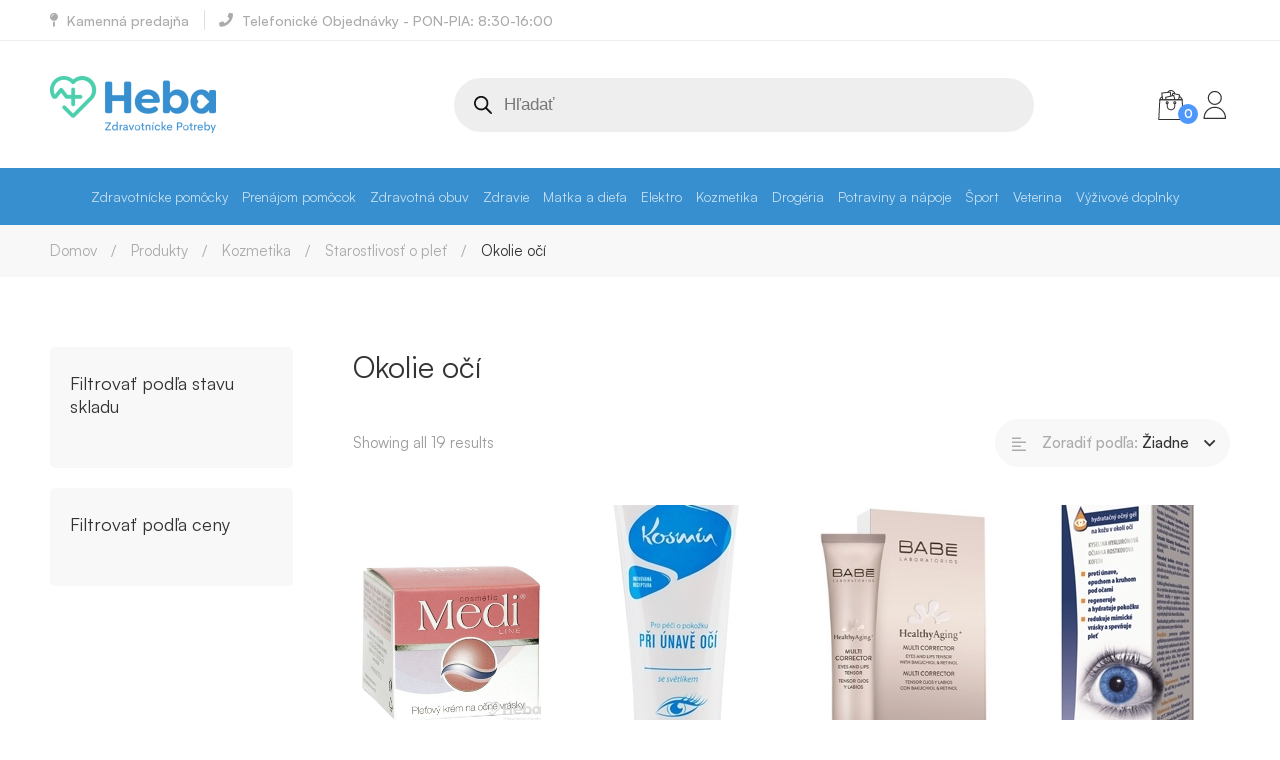

--- FILE ---
content_type: text/html; charset=UTF-8
request_url: https://zdravotnickepotrebyga.sk/kategoria-produktu/kozmetika/starostlivost-o-plet/okolie-oci/
body_size: 48425
content:
	<!DOCTYPE html>
<html lang="sk-SK" >

	<head>
		<!-- Domain Verification -->
		<meta name="facebook-domain-verification" content="c0xpgno74m6goeodmx7gg06gma9xjw" />
		<meta name="facebook-domain-verification" content="4i9urk7hs1b126kabsrqtls1zmuch5" />

				<meta charset="UTF-8">
		<meta name="viewport" content="width=device-width, initial-scale=1">
		<link rel="profile" href="https://gmpg.org/xfn/11">
						<title>Okolie očí &#8211; HEBA | Zdravotnícké potreby Galanta</title>
<meta name='robots' content='noindex, nofollow' />
<script id="cookieyes" type="text/javascript" src="https://cdn-cookieyes.com/client_data/167fa4a261b2db7953bcb19f/script.js"></script>
<link rel="alternate" type="application/rss+xml" title="RSS kanál: HEBA | Zdravotnícké potreby Galanta &raquo;" href="https://zdravotnickepotrebyga.sk/feed/" />
<link rel="alternate" type="application/rss+xml" title="RSS kanál komentárov webu HEBA | Zdravotnícké potreby Galanta &raquo;" href="https://zdravotnickepotrebyga.sk/comments/feed/" />
<link rel="alternate" type="application/rss+xml" title="Feed HEBA | Zdravotnícké potreby Galanta &raquo; Okolie očí Kategória" href="https://zdravotnickepotrebyga.sk/kategoria-produktu/kozmetika/starostlivost-o-plet/okolie-oci/feed/" />
<style id='wp-img-auto-sizes-contain-inline-css' type='text/css'>
img:is([sizes=auto i],[sizes^="auto," i]){contain-intrinsic-size:3000px 1500px}
/*# sourceURL=wp-img-auto-sizes-contain-inline-css */
</style>
<link rel='stylesheet' id='wp-block-library-css' href='https://zdravotnickepotrebyga.sk/wp-includes/css/dist/block-library/style.min.css?ver=6cd86d8a861c55830107891dd07dd462' type='text/css' media='all' />
<style id='wp-block-library-theme-inline-css' type='text/css'>
.wp-block-audio :where(figcaption){color:#555;font-size:13px;text-align:center}.is-dark-theme .wp-block-audio :where(figcaption){color:#ffffffa6}.wp-block-audio{margin:0 0 1em}.wp-block-code{border:1px solid #ccc;border-radius:4px;font-family:Menlo,Consolas,monaco,monospace;padding:.8em 1em}.wp-block-embed :where(figcaption){color:#555;font-size:13px;text-align:center}.is-dark-theme .wp-block-embed :where(figcaption){color:#ffffffa6}.wp-block-embed{margin:0 0 1em}.blocks-gallery-caption{color:#555;font-size:13px;text-align:center}.is-dark-theme .blocks-gallery-caption{color:#ffffffa6}:root :where(.wp-block-image figcaption){color:#555;font-size:13px;text-align:center}.is-dark-theme :root :where(.wp-block-image figcaption){color:#ffffffa6}.wp-block-image{margin:0 0 1em}.wp-block-pullquote{border-bottom:4px solid;border-top:4px solid;color:currentColor;margin-bottom:1.75em}.wp-block-pullquote :where(cite),.wp-block-pullquote :where(footer),.wp-block-pullquote__citation{color:currentColor;font-size:.8125em;font-style:normal;text-transform:uppercase}.wp-block-quote{border-left:.25em solid;margin:0 0 1.75em;padding-left:1em}.wp-block-quote cite,.wp-block-quote footer{color:currentColor;font-size:.8125em;font-style:normal;position:relative}.wp-block-quote:where(.has-text-align-right){border-left:none;border-right:.25em solid;padding-left:0;padding-right:1em}.wp-block-quote:where(.has-text-align-center){border:none;padding-left:0}.wp-block-quote.is-large,.wp-block-quote.is-style-large,.wp-block-quote:where(.is-style-plain){border:none}.wp-block-search .wp-block-search__label{font-weight:700}.wp-block-search__button{border:1px solid #ccc;padding:.375em .625em}:where(.wp-block-group.has-background){padding:1.25em 2.375em}.wp-block-separator.has-css-opacity{opacity:.4}.wp-block-separator{border:none;border-bottom:2px solid;margin-left:auto;margin-right:auto}.wp-block-separator.has-alpha-channel-opacity{opacity:1}.wp-block-separator:not(.is-style-wide):not(.is-style-dots){width:100px}.wp-block-separator.has-background:not(.is-style-dots){border-bottom:none;height:1px}.wp-block-separator.has-background:not(.is-style-wide):not(.is-style-dots){height:2px}.wp-block-table{margin:0 0 1em}.wp-block-table td,.wp-block-table th{word-break:normal}.wp-block-table :where(figcaption){color:#555;font-size:13px;text-align:center}.is-dark-theme .wp-block-table :where(figcaption){color:#ffffffa6}.wp-block-video :where(figcaption){color:#555;font-size:13px;text-align:center}.is-dark-theme .wp-block-video :where(figcaption){color:#ffffffa6}.wp-block-video{margin:0 0 1em}:root :where(.wp-block-template-part.has-background){margin-bottom:0;margin-top:0;padding:1.25em 2.375em}
/*# sourceURL=/wp-includes/css/dist/block-library/theme.min.css */
</style>
<style id='classic-theme-styles-inline-css' type='text/css'>
/*! This file is auto-generated */
.wp-block-button__link{color:#fff;background-color:#32373c;border-radius:9999px;box-shadow:none;text-decoration:none;padding:calc(.667em + 2px) calc(1.333em + 2px);font-size:1.125em}.wp-block-file__button{background:#32373c;color:#fff;text-decoration:none}
/*# sourceURL=/wp-includes/css/classic-themes.min.css */
</style>
<style id='global-styles-inline-css' type='text/css'>
:root{--wp--preset--aspect-ratio--square: 1;--wp--preset--aspect-ratio--4-3: 4/3;--wp--preset--aspect-ratio--3-4: 3/4;--wp--preset--aspect-ratio--3-2: 3/2;--wp--preset--aspect-ratio--2-3: 2/3;--wp--preset--aspect-ratio--16-9: 16/9;--wp--preset--aspect-ratio--9-16: 9/16;--wp--preset--color--black: #000000;--wp--preset--color--cyan-bluish-gray: #abb8c3;--wp--preset--color--white: #ffffff;--wp--preset--color--pale-pink: #f78da7;--wp--preset--color--vivid-red: #cf2e2e;--wp--preset--color--luminous-vivid-orange: #ff6900;--wp--preset--color--luminous-vivid-amber: #fcb900;--wp--preset--color--light-green-cyan: #7bdcb5;--wp--preset--color--vivid-green-cyan: #00d084;--wp--preset--color--pale-cyan-blue: #8ed1fc;--wp--preset--color--vivid-cyan-blue: #0693e3;--wp--preset--color--vivid-purple: #9b51e0;--wp--preset--gradient--vivid-cyan-blue-to-vivid-purple: linear-gradient(135deg,rgb(6,147,227) 0%,rgb(155,81,224) 100%);--wp--preset--gradient--light-green-cyan-to-vivid-green-cyan: linear-gradient(135deg,rgb(122,220,180) 0%,rgb(0,208,130) 100%);--wp--preset--gradient--luminous-vivid-amber-to-luminous-vivid-orange: linear-gradient(135deg,rgb(252,185,0) 0%,rgb(255,105,0) 100%);--wp--preset--gradient--luminous-vivid-orange-to-vivid-red: linear-gradient(135deg,rgb(255,105,0) 0%,rgb(207,46,46) 100%);--wp--preset--gradient--very-light-gray-to-cyan-bluish-gray: linear-gradient(135deg,rgb(238,238,238) 0%,rgb(169,184,195) 100%);--wp--preset--gradient--cool-to-warm-spectrum: linear-gradient(135deg,rgb(74,234,220) 0%,rgb(151,120,209) 20%,rgb(207,42,186) 40%,rgb(238,44,130) 60%,rgb(251,105,98) 80%,rgb(254,248,76) 100%);--wp--preset--gradient--blush-light-purple: linear-gradient(135deg,rgb(255,206,236) 0%,rgb(152,150,240) 100%);--wp--preset--gradient--blush-bordeaux: linear-gradient(135deg,rgb(254,205,165) 0%,rgb(254,45,45) 50%,rgb(107,0,62) 100%);--wp--preset--gradient--luminous-dusk: linear-gradient(135deg,rgb(255,203,112) 0%,rgb(199,81,192) 50%,rgb(65,88,208) 100%);--wp--preset--gradient--pale-ocean: linear-gradient(135deg,rgb(255,245,203) 0%,rgb(182,227,212) 50%,rgb(51,167,181) 100%);--wp--preset--gradient--electric-grass: linear-gradient(135deg,rgb(202,248,128) 0%,rgb(113,206,126) 100%);--wp--preset--gradient--midnight: linear-gradient(135deg,rgb(2,3,129) 0%,rgb(40,116,252) 100%);--wp--preset--font-size--small: 13px;--wp--preset--font-size--medium: 20px;--wp--preset--font-size--large: 36px;--wp--preset--font-size--x-large: 42px;--wp--preset--spacing--20: 0.44rem;--wp--preset--spacing--30: 0.67rem;--wp--preset--spacing--40: 1rem;--wp--preset--spacing--50: 1.5rem;--wp--preset--spacing--60: 2.25rem;--wp--preset--spacing--70: 3.38rem;--wp--preset--spacing--80: 5.06rem;--wp--preset--shadow--natural: 6px 6px 9px rgba(0, 0, 0, 0.2);--wp--preset--shadow--deep: 12px 12px 50px rgba(0, 0, 0, 0.4);--wp--preset--shadow--sharp: 6px 6px 0px rgba(0, 0, 0, 0.2);--wp--preset--shadow--outlined: 6px 6px 0px -3px rgb(255, 255, 255), 6px 6px rgb(0, 0, 0);--wp--preset--shadow--crisp: 6px 6px 0px rgb(0, 0, 0);}:where(.is-layout-flex){gap: 0.5em;}:where(.is-layout-grid){gap: 0.5em;}body .is-layout-flex{display: flex;}.is-layout-flex{flex-wrap: wrap;align-items: center;}.is-layout-flex > :is(*, div){margin: 0;}body .is-layout-grid{display: grid;}.is-layout-grid > :is(*, div){margin: 0;}:where(.wp-block-columns.is-layout-flex){gap: 2em;}:where(.wp-block-columns.is-layout-grid){gap: 2em;}:where(.wp-block-post-template.is-layout-flex){gap: 1.25em;}:where(.wp-block-post-template.is-layout-grid){gap: 1.25em;}.has-black-color{color: var(--wp--preset--color--black) !important;}.has-cyan-bluish-gray-color{color: var(--wp--preset--color--cyan-bluish-gray) !important;}.has-white-color{color: var(--wp--preset--color--white) !important;}.has-pale-pink-color{color: var(--wp--preset--color--pale-pink) !important;}.has-vivid-red-color{color: var(--wp--preset--color--vivid-red) !important;}.has-luminous-vivid-orange-color{color: var(--wp--preset--color--luminous-vivid-orange) !important;}.has-luminous-vivid-amber-color{color: var(--wp--preset--color--luminous-vivid-amber) !important;}.has-light-green-cyan-color{color: var(--wp--preset--color--light-green-cyan) !important;}.has-vivid-green-cyan-color{color: var(--wp--preset--color--vivid-green-cyan) !important;}.has-pale-cyan-blue-color{color: var(--wp--preset--color--pale-cyan-blue) !important;}.has-vivid-cyan-blue-color{color: var(--wp--preset--color--vivid-cyan-blue) !important;}.has-vivid-purple-color{color: var(--wp--preset--color--vivid-purple) !important;}.has-black-background-color{background-color: var(--wp--preset--color--black) !important;}.has-cyan-bluish-gray-background-color{background-color: var(--wp--preset--color--cyan-bluish-gray) !important;}.has-white-background-color{background-color: var(--wp--preset--color--white) !important;}.has-pale-pink-background-color{background-color: var(--wp--preset--color--pale-pink) !important;}.has-vivid-red-background-color{background-color: var(--wp--preset--color--vivid-red) !important;}.has-luminous-vivid-orange-background-color{background-color: var(--wp--preset--color--luminous-vivid-orange) !important;}.has-luminous-vivid-amber-background-color{background-color: var(--wp--preset--color--luminous-vivid-amber) !important;}.has-light-green-cyan-background-color{background-color: var(--wp--preset--color--light-green-cyan) !important;}.has-vivid-green-cyan-background-color{background-color: var(--wp--preset--color--vivid-green-cyan) !important;}.has-pale-cyan-blue-background-color{background-color: var(--wp--preset--color--pale-cyan-blue) !important;}.has-vivid-cyan-blue-background-color{background-color: var(--wp--preset--color--vivid-cyan-blue) !important;}.has-vivid-purple-background-color{background-color: var(--wp--preset--color--vivid-purple) !important;}.has-black-border-color{border-color: var(--wp--preset--color--black) !important;}.has-cyan-bluish-gray-border-color{border-color: var(--wp--preset--color--cyan-bluish-gray) !important;}.has-white-border-color{border-color: var(--wp--preset--color--white) !important;}.has-pale-pink-border-color{border-color: var(--wp--preset--color--pale-pink) !important;}.has-vivid-red-border-color{border-color: var(--wp--preset--color--vivid-red) !important;}.has-luminous-vivid-orange-border-color{border-color: var(--wp--preset--color--luminous-vivid-orange) !important;}.has-luminous-vivid-amber-border-color{border-color: var(--wp--preset--color--luminous-vivid-amber) !important;}.has-light-green-cyan-border-color{border-color: var(--wp--preset--color--light-green-cyan) !important;}.has-vivid-green-cyan-border-color{border-color: var(--wp--preset--color--vivid-green-cyan) !important;}.has-pale-cyan-blue-border-color{border-color: var(--wp--preset--color--pale-cyan-blue) !important;}.has-vivid-cyan-blue-border-color{border-color: var(--wp--preset--color--vivid-cyan-blue) !important;}.has-vivid-purple-border-color{border-color: var(--wp--preset--color--vivid-purple) !important;}.has-vivid-cyan-blue-to-vivid-purple-gradient-background{background: var(--wp--preset--gradient--vivid-cyan-blue-to-vivid-purple) !important;}.has-light-green-cyan-to-vivid-green-cyan-gradient-background{background: var(--wp--preset--gradient--light-green-cyan-to-vivid-green-cyan) !important;}.has-luminous-vivid-amber-to-luminous-vivid-orange-gradient-background{background: var(--wp--preset--gradient--luminous-vivid-amber-to-luminous-vivid-orange) !important;}.has-luminous-vivid-orange-to-vivid-red-gradient-background{background: var(--wp--preset--gradient--luminous-vivid-orange-to-vivid-red) !important;}.has-very-light-gray-to-cyan-bluish-gray-gradient-background{background: var(--wp--preset--gradient--very-light-gray-to-cyan-bluish-gray) !important;}.has-cool-to-warm-spectrum-gradient-background{background: var(--wp--preset--gradient--cool-to-warm-spectrum) !important;}.has-blush-light-purple-gradient-background{background: var(--wp--preset--gradient--blush-light-purple) !important;}.has-blush-bordeaux-gradient-background{background: var(--wp--preset--gradient--blush-bordeaux) !important;}.has-luminous-dusk-gradient-background{background: var(--wp--preset--gradient--luminous-dusk) !important;}.has-pale-ocean-gradient-background{background: var(--wp--preset--gradient--pale-ocean) !important;}.has-electric-grass-gradient-background{background: var(--wp--preset--gradient--electric-grass) !important;}.has-midnight-gradient-background{background: var(--wp--preset--gradient--midnight) !important;}.has-small-font-size{font-size: var(--wp--preset--font-size--small) !important;}.has-medium-font-size{font-size: var(--wp--preset--font-size--medium) !important;}.has-large-font-size{font-size: var(--wp--preset--font-size--large) !important;}.has-x-large-font-size{font-size: var(--wp--preset--font-size--x-large) !important;}
:where(.wp-block-post-template.is-layout-flex){gap: 1.25em;}:where(.wp-block-post-template.is-layout-grid){gap: 1.25em;}
:where(.wp-block-term-template.is-layout-flex){gap: 1.25em;}:where(.wp-block-term-template.is-layout-grid){gap: 1.25em;}
:where(.wp-block-columns.is-layout-flex){gap: 2em;}:where(.wp-block-columns.is-layout-grid){gap: 2em;}
:root :where(.wp-block-pullquote){font-size: 1.5em;line-height: 1.6;}
/*# sourceURL=global-styles-inline-css */
</style>
<link rel='stylesheet' id='isw-frontend-css' href='https://zdravotnickepotrebyga.sk/wp-content/plugins/insight-swatches/assets/css/style.css?ver=6cd86d8a861c55830107891dd07dd462' type='text/css' media='all' />
<link rel='stylesheet' id='toretxmlfeeds-css' href='https://zdravotnickepotrebyga.sk/wp-content/plugins/toretxmlfeeds/public/css/toretxmlfeeds-public.css?ver=1.3.0' type='text/css' media='all' />
<style id='woocommerce-inline-inline-css' type='text/css'>
.woocommerce form .form-row .required { visibility: visible; }
/*# sourceURL=woocommerce-inline-inline-css */
</style>
<link rel='stylesheet' id='dgwt-wcas-style-css' href='https://zdravotnickepotrebyga.sk/wp-content/plugins/ajax-search-for-woocommerce-premium/assets/css/style.min.css?ver=1.32.2' type='text/css' media='all' />
<link rel='stylesheet' id='font-circular-std-css' href='https://zdravotnickepotrebyga.sk/wp-content/themes/medizin/assets/fonts/circular-std/font-circular-std.css' type='text/css' media='all' />
<link rel='stylesheet' id='font-satoshi-css' href='https://zdravotnickepotrebyga.sk/wp-content/themes/medizin/assets/fonts/satoshi/font-satoshi.min.css?ver=6cd86d8a861c55830107891dd07dd462' type='text/css' media='all' />
<link rel='stylesheet' id='font-awesome-pro-css' href='https://zdravotnickepotrebyga.sk/wp-content/themes/medizin/assets/fonts/awesome/css/fontawesome-all.min.css?ver=5.10.0' type='text/css' media='all' />
<link rel='stylesheet' id='font-medizin-css' href='https://zdravotnickepotrebyga.sk/wp-content/themes/medizin/assets/fonts/medizin/font-medizin.min.css' type='text/css' media='all' />
<link rel='stylesheet' id='swiper-css' href='https://zdravotnickepotrebyga.sk/wp-content/plugins/elementor/assets/lib/swiper/v8/css/swiper.min.css?ver=8.4.5' type='text/css' media='all' />
<link rel='stylesheet' id='lightgallery-css' href='https://zdravotnickepotrebyga.sk/wp-content/themes/medizin/assets/libs/lightGallery/css/lightgallery.min.css?ver=1.6.12' type='text/css' media='all' />
<link rel='stylesheet' id='medizin-style-css' href='https://zdravotnickepotrebyga.sk/wp-content/themes/medizin/style.css?ver=6cd86d8a861c55830107891dd07dd462' type='text/css' media='all' />
<style id='medizin-style-inline-css' type='text/css'>
.boxed{max-width:1210px}::-moz-selection{color:#fff;background-color:#3886c7}::selection{color:#fff;background-color:#3886c7}mark,.primary-color.primary-color,.title-has-link a:hover,.growl-close:hover,.link-transition-02,.switcher-language-wrapper .wpml-ls .wpml-ls-sub-menu a:hover,.header-categories-nav .product-category-dropdown>li:hover>a,.tm-button.style-border,.tm-button.style-thick-border,.tm-button.style-text:hover .button-text,.tm-button.style-text .button-icon,.medizin-infinite-loader,.elementor-widget-tm-icon-box.medizin-icon-box-style-01 .medizin-icon,.medizin-blog .post-title a:hover,.medizin-blog .post-categories a:hover,.medizin-blog-caption-style-03 .tm-button,.tm-portfolio .post-categories a:hover,.tm-portfolio .post-title a:hover,.medizin-pricing .price-wrap,.medizin-timeline.style-01 .title,.medizin-timeline.style-01 .timeline-dot,.tm-google-map .style-signal .animated-dot,.medizin-list .marker,.medizin-pricing-style-02 .medizin-pricing .medizin-pricing-features li i,.tm-social-networks .link:hover,.tm-social-networks.style-solid-rounded-icon .link,.medizin-modern-carousel-style-02 .slide-button,.tm-slider a:hover .heading,.woosw-area .woosw-inner .woosw-content .woosw-content-bot .woosw-content-bot-inner .woosw-page a:hover,.woosw-continue:hover,.tm-menu .menu-price,.woocommerce-widget-layered-nav-list a:hover,.post-share a:hover,.blog-nav-links h6:before,.page-links>a:hover,.page-links>a:focus,.comment-nav-links li a:hover,.page-pagination li a:hover,.page-numbers li a:hover,.header-search-form .search-submit,.widget_search .search-submit:hover,.widget_product_search .search-submit:hover,.page-sidebar .widget_pages .current-menu-item>a,.page-sidebar .widget_nav_menu .current-menu-item>a,.page-sidebar .insight-core-bmw .current-menu-item>a,.widget_archive li a:hover .count,.widget_categories li a:hover .count,.widget_product_categories li a:hover .count,.medizin-wp-widget-posts .post-widget-title a:hover,.comment-list .comment-actions a:hover,.portfolio-nav-links.style-01 .inner>a:hover,.portfolio-nav-links.style-02 .nav-list .hover,.medizin-fake-select-wrap .medizin-fake-select li.selected:before,.elementor-widget-tm-icon-box.medizin-icon-box-style-01 .medizin-box:hover div.tm-button.style-text,.elementor-widget-tm-icon-box.medizin-icon-box-style-01 a.tm-button.style-text:hover,.tm-image-box.medizin-box:hover div.tm-button.style-text,.medizin-product-categories .product-cat-wrapper:hover .product-cat-name,.tm-image-box a.tm-button.style-text:hover,.widget_price_filter .ui-slider,.order-by .selected-order a,.medizin-product-price-filter .current-state,.woocommerce .product-badges .onsale,.cart-collaterals .order-total .amount,.woocommerce-mini-cart__empty-message .empty-basket,.woocommerce .cart_list.product_list_widget a:hover,.woocommerce .cart.shop_table td.product-name a:hover,.woocommerce ul.product_list_widget li .product-title:hover,.entry-product-meta a:hover,.entry-product-categories a:hover,.entry-product-brands a,.button.btn-apply-coupon,.widget_price_filter .price_slider_amount .button,.woocommerce-review-rating-template .rating-average,.medizin-product .woocommerce-loop-product__title a:hover,.medizin-product .loop-product__category a:hover,.popup-product-quick-view .product_title a:hover,.medizin-wp-widget-product-brand-nav .chosen,.medizin-wp-widget-product-brand-nav .chosen a,.widget_product_categories .current-cat a,.widget_product_categories .current-cat a .count,.woosc-area .woosc-inner .woosc-table .woosc-table-inner .woosc-table-items table thead tr th a:hover,.woosc-area .woosc-inner .woosc-table .woosc-table-inner .woosc-table-items .button,.woocommerce nav.woocommerce-pagination ul li a:hover{color:#3886c7}.primary-background-color,.link-transition-02:after,input[type='checkbox']:checked:before,.wp-block-tag-cloud a:hover,.wp-block-calendar #today,.medizin-fake-select-wrap .medizin-fake-select li:hover,.medizin-link-animate-border .heading-primary a mark:after,.medizin-team-member-style-01 .social-networks a:hover,.tm-button.style-flat:before,.tm-button.style-border:after,.tm-button.style-thick-border:after,.medizin-tab-nav-buttons button:hover,.medizin-blog-caption-style-03 .tm-button.style-bottom-line .button-content-wrapper:after,.medizin-blog .post-overlay-categories a,.hint--primary:after,[data-fp-section-skin='dark'] #fp-nav ul li a span,[data-fp-section-skin='dark'] .fp-slidesNav ul li a span,.page-scroll-up,.top-bar-01 .top-bar-button,.tm-social-networks.style-flat-rounded-icon .link:hover,.tm-swiper .swiper-pagination-progressbar .swiper-pagination-progressbar-fill,.tm-social-networks.style-flat-rounded-icon .link,.tm-social-networks.style-solid-rounded-icon .link:hover,.portfolio-overlay-group-01.portfolio-overlay-colored-faded .post-overlay,.medizin-modern-carousel .slide-tag,.medizin-light-gallery .medizin-box .medizin-overlay,.medizin-accordion-style-02 .medizin-accordion .accordion-section.active .accordion-header,.medizin-accordion-style-02 .medizin-accordion .accordion-section:hover .accordion-header,.medizin-mailchimp-form-style-01 .form-submit,.medizin-modern-carousel-style-02 .slide-button:after,.tm-gradation .item:hover .count,.nav-links a:hover,.page-links .current,.comment-nav-links li .current,.page-pagination li .current,.page-numbers li .current,.page-sidebar .insight-core-bmw li:hover a,.page-sidebar .insight-core-bmw li.current-menu-item a,.single-post .entry-post-feature.post-quote,.entry-post-categories a,.post-share.style-01 .share-icon,.entry-portfolio-feature .gallery-item .overlay,.widget .tagcloud a:hover,.widget_calendar #today,.woocommerce .select2-container--default .select2-results__option--highlighted[aria-selected],.select2-container--default .select2-results__option[aria-selected=true],.select2-container--default .select2-results__option[data-selected=true],.wishlist-btn.style-01 a:hover,.compare-btn.style-01 a:hover,.compare-btn.style-01 a:hover,.medizin-product.style-grid-01 .woocommerce_loop_add_to_cart_wrap a,.medizin-product.style-grid-02 .woocommerce_loop_add_to_cart_wrap a,.widget_price_filter .price_slider_amount .button:hover,.woosc-area .woosc-inner .woosc-table .woosc-table-inner .woosc-table-items .button:hover,.woocommerce nav.woocommerce-pagination ul li span.current,.woocommerce-info,.woocommerce-message,.woocommerce-MyAccount-navigation .is-active a,.woocommerce-MyAccount-navigation a:hover{background-color:#3886c7}.primary-background-color-important,.lg-progress-bar .lg-progress{background-color:#3886c7!important}input[type='checkbox']:hover:before,.wp-block-quote,.wp-block-quote.has-text-align-right,.tm-button.style-border,.tm-button.style-thick-border,.medizin-tab-nav-buttons button:hover,.medizin-fake-select-wrap.focused .medizin-fake-select-current,.medizin-fake-select-wrap .medizin-fake-select-current:hover,.page-search-popup .search-field,.tm-social-networks.style-solid-rounded-icon .link,.tm-popup-video.type-button .video-play,.widget_pages .current-menu-item,.widget_nav_menu .current-menu-item,.insight-core-bmw .current-menu-item,.page-sidebar .insight-core-bmw li:hover a,.page-sidebar .insight-core-bmw li.current-menu-item a,.wishlist-btn.style-01 a:hover,.compare-btn.style-01 a:hover,body.woocommerce-cart table.cart td.actions .coupon .input-text:focus,.woocommerce div.quantity .qty:focus,.woocommerce div.quantity button:hover:before,.woocommerce.single-product div.product .images .thumbnails .item img:hover{border-color:#3886c7}.single-product .woo-single-gallery .medizin-thumbs-swiper .swiper-slide:hover img,.single-product .woo-single-gallery .medizin-thumbs-swiper .swiper-slide-thumb-active img,.lg-outer .lg-thumb-item.active,.lg-outer .lg-thumb-item:hover{border-color:#3886c7!important}.hint--primary.hint--top-left:before,.hint--primary.hint--top-right:before,.hint--primary.hint--top:before{border-top-color:#3886c7}.hint--primary.hint--right:before{border-right-color:#3886c7}.hint--primary.hint--bottom-left:before,.hint--primary.hint--bottom-right:before,.hint--primary.hint--bottom:before,.medizin-tabpanel.medizin-tabpanel-horizontal>.medizin-nav-tabs li.active a,.mini-cart .widget_shopping_cart_content,.single-product .woocommerce-tabs li.active,.woocommerce .select2-container .select2-choice{border-bottom-color:#3886c7}.hint--primary.hint--left:before,.tm-popup-video.type-button .video-play-icon:before{border-left-color:#3886c7}.medizin-accordion-style-01 .medizin-accordion .accordion-section.active .accordion-header,.medizin-accordion-style-01 .medizin-accordion .accordion-section:hover .accordion-header{background-color:rgba(56,134,199,0.7)}.portfolio-overlay-group-01 .post-overlay{background-color:rgba(56,134,199,0.8)}.switcher-language-wrapper .wpml-ls .wpml-ls-sub-menu a:hover,.header-categories-nav .product-category-dropdown>li:hover>a{background-color:rgba(56,134,199,0.1)}.secondary-color,.entry-product-brands a:hover,.medizin-product-banner .price,.medizin-product-banner ins,.medizin-product-banner ins .amount,.woocommerce-cart .cart-collaterals .order-total .amount,.woocommerce-checkout .shop_table .order-total .amount,.woosc-table .price .medizin-blog-zigzag .post-title{color:#5ec2a8}.tm-button.style-flat:after,.hint--secondary:after,.medizin-product.style-grid-01 .woocommerce_loop_add_to_cart_wrap a:hover,.medizin-product.style-grid-02 .woocommerce_loop_add_to_cart_wrap a:hover{background-color:#5ec2a8}.medizin-event .event-overlay-background,.medizin-event-carousel .event-overlay-background{background-color:rgba(94,194,168,0.6)}.hint--secondary.hint--top-left:before,.hint--secondary.hint--top-right:before,.hint--secondary.hint--top:before{border-top-color:#5ec2a8}.hint--secondary.hint--right:before{border-right-color:#5ec2a8}.hint--secondary.hint--bottom-left:before,.hint--secondary.hint--bottom-right:before,.hint--secondary.hint--bottom:before{border-bottom-color:#5ec2a8}.hint--secondary.hint--left:before{border-left-color:#5ec2a8}@media(min-width:992px){.page-sidebar{flex:0 0 25%;max-width:25%}.page-main-content{flex:0 0 75%;max-width:75%}}@media(min-width:1200px){.page-sidebar-left .page-sidebar-inner{padding-right:30px}.page-sidebar-right .page-sidebar-inner{padding-left:30px}}@media(max-width:991px){.page-sidebar{margin-top:100px}.page-main-content{-webkit-order:-1;-moz-order:-1;order:-1}}.lg-backdrop{background-color:#000 !important}
/*# sourceURL=medizin-style-inline-css */
</style>
<link rel='stylesheet' id='medizin-woocommerce-css' href='https://zdravotnickepotrebyga.sk/wp-content/themes/medizin/woocommerce.css?ver=1.9.9' type='text/css' media='all' />
<link rel='stylesheet' id='perfect-scrollbar-css' href='https://zdravotnickepotrebyga.sk/wp-content/themes/medizin/assets/libs/perfect-scrollbar/css/perfect-scrollbar.min.css?ver=6cd86d8a861c55830107891dd07dd462' type='text/css' media='all' />
<link rel='stylesheet' id='perfect-scrollbar-woosw-css' href='https://zdravotnickepotrebyga.sk/wp-content/themes/medizin/assets/libs/perfect-scrollbar/css/custom-theme.min.css?ver=6cd86d8a861c55830107891dd07dd462' type='text/css' media='all' />
<link rel='stylesheet' id='elementor-frontend-css' href='https://zdravotnickepotrebyga.sk/wp-content/plugins/elementor/assets/css/frontend.min.css?ver=3.34.0' type='text/css' media='all' />
<link rel='stylesheet' id='widget-image-css' href='https://zdravotnickepotrebyga.sk/wp-content/plugins/elementor/assets/css/widget-image.min.css?ver=3.34.0' type='text/css' media='all' />
<link rel='stylesheet' id='widget-spacer-css' href='https://zdravotnickepotrebyga.sk/wp-content/plugins/elementor/assets/css/widget-spacer.min.css?ver=3.34.0' type='text/css' media='all' />
<link rel='stylesheet' id='widget-call-to-action-css' href='https://zdravotnickepotrebyga.sk/wp-content/plugins/elementor-pro/assets/css/widget-call-to-action.min.css?ver=3.34.0' type='text/css' media='all' />
<link rel='stylesheet' id='e-transitions-css' href='https://zdravotnickepotrebyga.sk/wp-content/plugins/elementor-pro/assets/css/conditionals/transitions.min.css?ver=3.34.0' type='text/css' media='all' />
<link rel='stylesheet' id='elementor-post-21059-css' href='https://zdravotnickepotrebyga.sk/wp-content/uploads/elementor/css/post-21059.css?ver=1767635821' type='text/css' media='all' />
<link rel='stylesheet' id='elementor-post-21106-css' href='https://zdravotnickepotrebyga.sk/wp-content/uploads/elementor/css/post-21106.css?ver=1767635821' type='text/css' media='all' />
<link rel='stylesheet' id='pmw-public-elementor-fix-css' href='https://zdravotnickepotrebyga.sk/wp-content/plugins/woocommerce-google-adwords-conversion-tracking-tag/css/public/elementor-fix.css?ver=1.54.1' type='text/css' media='all' />
<link rel='stylesheet' id='heba-style-css' href='https://zdravotnickepotrebyga.sk/wp-content/themes/heba-medizin/style.css?ver=6cd86d8a861c55830107891dd07dd462' type='text/css' media='all' />
<script type="text/template" id="tmpl-variation-template">
	<div class="woocommerce-variation-description">{{{ data.variation.variation_description }}}</div>
	<div class="woocommerce-variation-price">{{{ data.variation.price_html }}}</div>
	<div class="woocommerce-variation-stock">

	<# if ( data.variation.get_stock_status === "instock" ) { #>
		<i class="fas fa-truck"></i> Termín dodania 1 - 3 dní.<br>

	<# } else if ( data.variation.get_stock_status === "onbackorder" ) { #>
		<span><i class="fas fa-dolly"></i> Na objednávku 3 - 7 dní.</span> <br>

	<# } else if ( data.variation.get_stock_status === "delayed_shipment" ) { #>
		<span><i class="fas fa-dolly"></i> Na objednávku do 14 dní.</span> <br>

	<# } else { #>
		<span class='nostock'><i class="fas fa-times"></i> Nie je na sklade </span>

	<# } #>

	</div>

	<div class="sku_wrapper meta-item">
		<div class="woocommerce-variation-sku"><span id="sku-check">{{{ data.variation.sku || "-" }}}</span></div>
		<div class="woocommerce-variation-availability">{{{ data.variation.availability_html }}}</div>
	</div>
</script>
<script type="text/template" id="tmpl-unavailable-variation-template">
	<p>Ospravedlňujeme sa, tento produkt nie je dostupný. Prosím vyberte inú kombináciu.</p>
</script>
<script type="text/javascript" src="https://zdravotnickepotrebyga.sk/wp-includes/js/jquery/jquery.min.js?ver=3.7.1" id="jquery-core-js"></script>
<script type="text/javascript" src="https://zdravotnickepotrebyga.sk/wp-includes/js/jquery/jquery-migrate.min.js?ver=3.4.1" id="jquery-migrate-js"></script>
<script type="text/javascript" src="https://zdravotnickepotrebyga.sk/wp-content/plugins/toretxmlfeeds/public/js/toretxmlfeeds-public.js?ver=1.3.0" id="toretxmlfeeds-js"></script>
<script type="text/javascript" src="https://zdravotnickepotrebyga.sk/wp-content/plugins/woocommerce/assets/js/jquery-blockui/jquery.blockUI.min.js?ver=2.7.0-wc.10.4.3" id="wc-jquery-blockui-js" defer="defer" data-wp-strategy="defer"></script>
<script type="text/javascript" id="wc-add-to-cart-js-extra">
/* <![CDATA[ */
var wc_add_to_cart_params = {"ajax_url":"/wp-admin/admin-ajax.php","wc_ajax_url":"/?wc-ajax=%%endpoint%%","i18n_view_cart":"Zobrazi\u0165 ko\u0161\u00edk","cart_url":"https://zdravotnickepotrebyga.sk/kosik/","is_cart":"","cart_redirect_after_add":"yes"};
//# sourceURL=wc-add-to-cart-js-extra
/* ]]> */
</script>
<script type="text/javascript" src="https://zdravotnickepotrebyga.sk/wp-content/plugins/woocommerce/assets/js/frontend/add-to-cart.min.js?ver=10.4.3" id="wc-add-to-cart-js" defer="defer" data-wp-strategy="defer"></script>
<script type="text/javascript" src="https://zdravotnickepotrebyga.sk/wp-content/plugins/woocommerce/assets/js/js-cookie/js.cookie.min.js?ver=2.1.4-wc.10.4.3" id="wc-js-cookie-js" defer="defer" data-wp-strategy="defer"></script>
<script type="text/javascript" id="woocommerce-js-extra">
/* <![CDATA[ */
var woocommerce_params = {"ajax_url":"/wp-admin/admin-ajax.php","wc_ajax_url":"/?wc-ajax=%%endpoint%%","i18n_password_show":"Zobrazi\u0165 heslo","i18n_password_hide":"Skry\u0165 heslo"};
//# sourceURL=woocommerce-js-extra
/* ]]> */
</script>
<script type="text/javascript" src="https://zdravotnickepotrebyga.sk/wp-content/plugins/woocommerce/assets/js/frontend/woocommerce.min.js?ver=10.4.3" id="woocommerce-js" defer="defer" data-wp-strategy="defer"></script>
<script type="text/javascript" src="https://zdravotnickepotrebyga.sk/wp-includes/js/underscore.min.js?ver=1.13.7" id="underscore-js"></script>
<script type="text/javascript" id="wp-util-js-extra">
/* <![CDATA[ */
var _wpUtilSettings = {"ajax":{"url":"/wp-admin/admin-ajax.php"}};
//# sourceURL=wp-util-js-extra
/* ]]> */
</script>
<script type="text/javascript" src="https://zdravotnickepotrebyga.sk/wp-includes/js/wp-util.min.js?ver=6cd86d8a861c55830107891dd07dd462" id="wp-util-js"></script>
<script type="text/javascript" id="wc-add-to-cart-variation-js-extra">
/* <![CDATA[ */
var wc_add_to_cart_variation_params = {"wc_ajax_url":"/?wc-ajax=%%endpoint%%","i18n_no_matching_variations_text":"\u013dutujeme, \u017eiadne produkty sa nezhoduj\u00fa s va\u0161im v\u00fdberom. Pros\u00edm zvo\u013ete in\u00fa kombin\u00e1ciu.","i18n_make_a_selection_text":"Pred pridan\u00edm produktu do ko\u0161\u00edka si pros\u00edm zvo\u013ete variant.","i18n_unavailable_text":"Ospravedl\u0148ujeme sa, tento produkt nie je dostupn\u00fd. Pros\u00edm vyberte in\u00fa kombin\u00e1ciu.","i18n_reset_alert_text":"V\u00e1\u0161 v\u00fdber bol resetovan\u00fd. Pred pridan\u00edm tohto produktu do ko\u0161\u00edka si pros\u00edm vyberte nejak\u00e9 mo\u017enosti produktu."};
//# sourceURL=wc-add-to-cart-variation-js-extra
/* ]]> */
</script>
<script type="text/javascript" src="https://zdravotnickepotrebyga.sk/wp-content/plugins/woocommerce/assets/js/frontend/add-to-cart-variation.min.js?ver=10.4.3" id="wc-add-to-cart-variation-js" defer="defer" data-wp-strategy="defer"></script>
<script type="text/javascript" src="https://zdravotnickepotrebyga.sk/wp-includes/js/dist/hooks.min.js?ver=dd5603f07f9220ed27f1" id="wp-hooks-js"></script>
<script type="text/javascript" id="wpm-js-extra">
/* <![CDATA[ */
var wpm = {"ajax_url":"https://zdravotnickepotrebyga.sk/wp-admin/admin-ajax.php","root":"https://zdravotnickepotrebyga.sk/wp-json/","nonce_wp_rest":"5dd48118f8","nonce_ajax":"850672f22d"};
//# sourceURL=wpm-js-extra
/* ]]> */
</script>
<script type="text/javascript" src="https://zdravotnickepotrebyga.sk/wp-content/plugins/woocommerce-google-adwords-conversion-tracking-tag/js/public/free/wpm-public.p1.min.js?ver=1.54.1" id="wpm-js"></script>
<script type="text/javascript" id="wc-cart-fragments-js-extra">
/* <![CDATA[ */
var wc_cart_fragments_params = {"ajax_url":"/wp-admin/admin-ajax.php","wc_ajax_url":"/?wc-ajax=%%endpoint%%","cart_hash_key":"wc_cart_hash_cf8b5b16ae0865fc83f4ab7b040ba3db","fragment_name":"wc_fragments_cf8b5b16ae0865fc83f4ab7b040ba3db","request_timeout":"5000"};
//# sourceURL=wc-cart-fragments-js-extra
/* ]]> */
</script>
<script type="text/javascript" src="https://zdravotnickepotrebyga.sk/wp-content/plugins/woocommerce/assets/js/frontend/cart-fragments.min.js?ver=10.4.3" id="wc-cart-fragments-js" defer="defer" data-wp-strategy="defer"></script>
<link rel="https://api.w.org/" href="https://zdravotnickepotrebyga.sk/wp-json/" /><link rel="alternate" title="JSON" type="application/json" href="https://zdravotnickepotrebyga.sk/wp-json/wp/v2/product_cat/561" /><link rel="EditURI" type="application/rsd+xml" title="RSD" href="https://zdravotnickepotrebyga.sk/xmlrpc.php?rsd" />

		<style>
			.dgwt-wcas-ico-magnifier,.dgwt-wcas-ico-magnifier-handler{max-width:20px}.dgwt-wcas-search-wrapp{max-width:600px}		</style>
			<noscript><style>.woocommerce-product-gallery{ opacity: 1 !important; }</style></noscript>
	<meta name="generator" content="Elementor 3.34.0; features: e_font_icon_svg, additional_custom_breakpoints; settings: css_print_method-external, google_font-enabled, font_display-swap">

<!-- START Pixel Manager for WooCommerce -->

		<script>

			window.wpmDataLayer = window.wpmDataLayer || {};
			window.wpmDataLayer = Object.assign(window.wpmDataLayer, {"cart":{},"cart_item_keys":{},"version":{"number":"1.54.1","pro":false,"eligible_for_updates":false,"distro":"fms","beta":false,"show":true},"pixels":{"google":{"linker":{"settings":null},"user_id":false,"ads":{"conversion_ids":{"AW-625375761":"cH6_CMza-PIBEJH0maoC"},"dynamic_remarketing":{"status":true,"id_type":"post_id","send_events_with_parent_ids":true},"google_business_vertical":"retail","phone_conversion_number":"","phone_conversion_label":""},"tag_id":"AW-625375761","tag_id_suppressed":[],"tag_gateway":{"measurement_path":""},"tcf_support":false,"consent_mode":{"is_active":true,"wait_for_update":500,"ads_data_redaction":false,"url_passthrough":true}}},"shop":{"list_name":"Product Category | Kozmetika | Starostlivosť o pleť | Okolie očí","list_id":"product_category.kozmetika.starostlivost-o-plet.okolie-oci","page_type":"product_category","currency":"EUR","selectors":{"addToCart":[],"beginCheckout":[]},"order_duplication_prevention":true,"view_item_list_trigger":{"test_mode":false,"background_color":"green","opacity":0.5,"repeat":true,"timeout":1000,"threshold":0.8},"variations_output":true,"session_active":false},"page":{"id":8050,"title":"MEDI PLEŤOVÝ KRÉM NA OČNÉ VRÁSKY","type":"product","categories":[],"parent":{"id":0,"title":"MEDI PLEŤOVÝ KRÉM NA OČNÉ VRÁSKY","type":"product","categories":[]}},"general":{"user_logged_in":false,"scroll_tracking_thresholds":[],"page_id":8050,"exclude_domains":[],"server_2_server":{"active":false,"user_agent_exclude_patterns":[],"ip_exclude_list":[],"pageview_event_s2s":{"is_active":false,"pixels":[]}},"consent_management":{"explicit_consent":false},"lazy_load_pmw":false,"chunk_base_path":"https://zdravotnickepotrebyga.sk/wp-content/plugins/woocommerce-google-adwords-conversion-tracking-tag/js/public/free/","modules":{"load_deprecated_functions":true}}});

		</script>

		
<!-- END Pixel Manager for WooCommerce -->
			<style>
				.e-con.e-parent:nth-of-type(n+4):not(.e-lazyloaded):not(.e-no-lazyload),
				.e-con.e-parent:nth-of-type(n+4):not(.e-lazyloaded):not(.e-no-lazyload) * {
					background-image: none !important;
				}
				@media screen and (max-height: 1024px) {
					.e-con.e-parent:nth-of-type(n+3):not(.e-lazyloaded):not(.e-no-lazyload),
					.e-con.e-parent:nth-of-type(n+3):not(.e-lazyloaded):not(.e-no-lazyload) * {
						background-image: none !important;
					}
				}
				@media screen and (max-height: 640px) {
					.e-con.e-parent:nth-of-type(n+2):not(.e-lazyloaded):not(.e-no-lazyload),
					.e-con.e-parent:nth-of-type(n+2):not(.e-lazyloaded):not(.e-no-lazyload) * {
						background-image: none !important;
					}
				}
			</style>
			<link rel="icon" href="https://zdravotnickepotrebyga.sk/wp-content/uploads/2023/12/cropped-cropped-icon_favicon-192x192-1-32x32.png" sizes="32x32" />
<link rel="icon" href="https://zdravotnickepotrebyga.sk/wp-content/uploads/2023/12/cropped-cropped-icon_favicon-192x192-1-192x192.png" sizes="192x192" />
<link rel="apple-touch-icon" href="https://zdravotnickepotrebyga.sk/wp-content/uploads/2023/12/cropped-cropped-icon_favicon-192x192-1-180x180.png" />
<meta name="msapplication-TileImage" content="https://zdravotnickepotrebyga.sk/wp-content/uploads/2023/12/cropped-cropped-icon_favicon-192x192-1-270x270.png" />
<style id="kirki-inline-styles">body, .gmap-marker-wrap{color:#9B9B9B;font-family:Satoshi, sans-serif;font-size:15px;font-weight:400;letter-spacing:0em;line-height:1.74;}a{color:#696969;}a:hover, a:focus, .medizin-map-overlay-info a:hover, .widget_rss li a:hover, .widget_recent_entries li a:hover, .widget_recent_entries li a:after{color:#4E97FD;}h1,h2,h3,h4,h5,h6,caption,th,blockquote, .heading, .heading-color, .tm-button.style-text .button-text, .entry-post-tags a:hover, .entry-author .author-social-networks a:hover, .widget_rss li a, .medizin-grid-wrapper.filter-style-01 .btn-filter.current, .medizin-grid-wrapper.filter-style-01 .btn-filter:hover, .elementor-accordion .elementor-tab-title, .tm-table.style-01 td, .tm-table caption, .comment-reply-title, .page-links, .comment-nav-links li, .page-pagination li, .comment-nav-links li, .woocommerce nav.woocommerce-pagination ul li, .woocommerce-checkout .shop_table .product-name, .single-product form.cart .label > label, .single-product form.cart .quantity-button-wrapper > label, .single-product form.cart .wccpf_label > label{color:#333;}button, input[type="button"], input[type="reset"], input[type="submit"], .wp-block-button__link, .button, .elementor-button{color:#fff;border-color:#3161af;background-color:#3886c7;}.wp-block-button.is-style-outline{color:#3886c7;}button:hover, input[type="button"]:hover, input[type="reset"]:hover, input[type="submit"]:hover, .wp-block-button__link:hover, .button:hover, .button:focus, .elementor-button:hover{color:#fff;border-color:#4fa587;background-color:#5ec2a8;}.wp-block-button.is-style-outline .wp-block-button__link:hover{color:#5ec2a8;}input[type='text'], input[type='email'], input[type='url'], input[type='password'], input[type='search'], input[type='number'], input[type='tel'], select, textarea, .woocommerce .select2-container--default .select2-selection--single, .woocommerce .select2-container--default .select2-search--dropdown .select2-search__field, .elementor-field-group .elementor-field-textual{color:#ababab;border-color:#f8f8f8;background-color:#f8f8f8;font-family:Satoshi, sans-serif;font-size:15px;font-weight:400;letter-spacing:0em;}input[type='radio']:before{border-color:#f8f8f8;background-color:#f8f8f8;}input[type='text']:focus, input[type='email']:focus, input[type='url']:focus, input[type='password']:focus, input[type='search']:focus, input[type='number']:focus, input[type='tel']:focus, textarea:focus, select:focus, select:focus, textarea:focus, .woocommerce .select2-container--default .select2-search--dropdown .select2-search__field:focus, .woocommerce .select2-container--open.select2-container--default .select2-selection--single, .woocommerce .select2-container--open.select2-container--default .select2-dropdown, .elementor-field-group .elementor-field-textual:focus{color:#333;border-color:#4E97FD;background-color:#fff;}input[type='radio']:checked:before, input[type='radio']:hover:before{border-color:#4E97FD;}input[type='radio']:after{background-color:#4E97FD;}input[type='radio']:checked:before{background-color:#fff;}.top-bar-01{padding-top:0px;padding-bottom:0px;background-color:#F2F4F9;border-bottom-width:0px;border-bottom-color:#eee;font-size:14px;font-weight:400;line-height:1.78;color:#696969;}.top-bar-01 a{font-size:14px;font-weight:500;line-height:1.78;color:#ababab;}.top-bar-01 a:hover, .top-bar-01 a:focus{color:#333;}.top-bar-01 .top-bar-tag{color:#fff;background-color:#3751EE;}.top-bar-01 .top-bar-tag:hover{color:#fff;background-color:#E4573D;}.top-bar-02{padding-top:0px;padding-bottom:0px;border-bottom-width:0px;border-bottom-color:#eee;font-size:14px;font-weight:400;line-height:1.78;color:#696969;}.top-bar-02 a{font-size:14px;font-weight:500;line-height:1.78;color:#ababab;}.top-bar-02 a:hover, .top-bar-02 a:focus{color:#333;}.top-bar-02 .top-bar-tag{color:#fff;background-color:#3751EE;}.top-bar-02 .top-bar-tag:hover{color:#fff;background-color:#E4573D;}.top-bar-03{padding-top:0px;padding-bottom:0px;background-color:#fff;border-bottom-width:1px;border-bottom-color:#eee;font-family:inherit;font-size:14px;line-height:1.78;color:#696969;}.top-bar-03 a{font-family:inherit;font-size:14px;line-height:1.78;color:#ababab;}.top-bar-03 a:hover, .top-bar-03 a:focus{color:#333;}.top-bar-03 .top-bar-tag{color:#fff;background-color:#3751EE;}.top-bar-03 .top-bar-tag:hover{color:#fff;background-color:#E4573D;}.top-bar-04{padding-top:0px;padding-bottom:0px;background-color:#fff;border-bottom-width:1px;border-bottom-color:#eee;font-family:CircularStd;font-size:14px;font-weight:400;line-height:1.78;color:#696969;}.top-bar-04 a{font-family:CircularStd;font-size:14px;font-weight:500;line-height:1.78;color:#ababab;}.top-bar-04 a:hover, .top-bar-04 a:focus{color:#333;}.top-bar-04 .top-bar-tag{color:#fff;background-color:#3751EE;}.top-bar-04 .top-bar-tag:hover{color:#fff;background-color:#E4573D;}.headroom--not-top .page-header-inner .header-wrap{min-height:80px;}.headroom--not-top .page-header-inner{padding-top:0px!important;padding-bottom:0px!important;}#page-header.headroom--not-top .page-header-inner{background:#ffffff;background-color:#ffffff;background-repeat:no-repeat;background-position:center center;background-attachment:scroll;-webkit-background-size:cover;-moz-background-size:cover;-ms-background-size:cover;-o-background-size:cover;background-size:cover;}.page-header.headroom--not-top .header-icon, .page-header.headroom--not-top .wpml-ls-item-toggle{color:#333 !important;}.page-header.headroom--not-top .header-icon:hover{color:#4E97FD !important;}.page-header.headroom--not-top .wpml-ls-slot-shortcode_actions:hover > .js-wpml-ls-item-toggle{color:#4E97FD!important;}.page-header.headroom--not-top .mini-cart .mini-cart-icon:after{color:#fff !important;background-color:#4E97FD !important;}.page-header.headroom--not-top .header-social-networks a{color:#333 !important;}.page-header.headroom--not-top .header-social-networks a:hover{color:#333 !important;}.page-header.headroom--not-top .menu--primary > ul > li > a{color:#333 !important;}.page-header.headroom--not-top .menu--primary > li:hover > a, .page-header.headroom--not-top .menu--primary > ul > li > a:hover, .page-header.headroom--not-top .menu--primary > ul > li > a:focus, .page-header.headroom--not-top .menu--primary > ul > .current-menu-ancestor > a, .page-header.headroom--not-top .menu--primary > ul > .current-menu-item > a{color:#4E97FD !important;}.header-sticky-button.tm-button{color:#333;border-color:#eee;}.header-sticky-button.tm-button:before{background:rgba(17, 17, 17, 0);}.header-sticky-button.tm-button:hover{color:#fff;border-color:#333;}.header-sticky-button.tm-button:after{background:#333;}#page-header.headroom--not-top .search-field{color:#696969;border-color:#f5f5f5;background:#f5f5f5;}#page-header.headroom--not-top .search-field:focus{color:#333;border-color:#4E97FD;background:#fff;}.header-more-tools-opened .header-right-inner{background:#ffffff;background-color:#ffffff;background-repeat:no-repeat;background-position:center center;background-attachment:scroll;-webkit-background-size:cover;-moz-background-size:cover;-ms-background-size:cover;-o-background-size:cover;background-size:cover;}.header-more-tools-opened .header-right-inner .header-icon, .header-more-tools-opened .header-right-inner .wpml-ls-item-toggle{color:#333!important;}.header-more-tools-opened .header-right-inner .header-icon:hover{color:#4E97FD!important;}.header-more-tools-opened .header-right-inner .wpml-ls-slot-shortcode_actions:hover > .js-wpml-ls-item-toggle{color:#4E97FD!important;}.header-more-tools-opened .header-right-inner .mini-cart .mini-cart-icon:after{color:#fff!important;background-color:#4E97FD!important;}.header-more-tools-opened .header-right-inner .header-social-networks a{color:#333!important;}.header-more-tools-opened .header-right-inner .header-social-networks a:hover{color:#4E97FD!important;}.header-01 .page-header-inner{border-bottom-width:0px;}.header-01 .menu--primary a{font-size:16px;font-weight:500;line-height:1.4;}.desktop-menu .header-01 .menu--primary .menu__container > li > a{padding-top:29px;padding-bottom:29px;padding-left:18px;padding-right:18px;}.header-01.header-dark .page-header-inner{background:#fff;background-color:#fff;background-repeat:no-repeat;background-position:center center;background-attachment:fixed;border-color:#eee;-webkit-background-size:cover;-moz-background-size:cover;-ms-background-size:cover;-o-background-size:cover;background-size:cover;-webkit-box-shadow:0 1px 20px rgba(0, 0, 0, 0.05);-moz-box-shadow:0 1px 20px rgba(0, 0, 0, 0.05);box-shadow:0 1px 20px rgba(0, 0, 0, 0.05);}.header-01.header-dark .header-icon, .header-01.header-dark .wpml-ls-item-toggle{color:#333;}.header-01.header-dark .header-icon:hover{color:#4E97FD;}.header-01.header-dark .wpml-ls-slot-shortcode_actions:hover > .js-wpml-ls-item-toggle{color:#4E97FD;}.header-01.header-dark .mini-cart .mini-cart-icon:after{color:#fff;background-color:#4E97FD;}.header-01.header-dark .menu--primary > ul > li > a{color:#9B9B9B;}.header-01.header-dark .menu--primary > ul > li:hover > a, .header-01.header-dark .menu--primary > ul > li > a:hover, .header-01.header-dark .menu--primary > ul > li > a:focus, .header-01.header-dark .menu--primary > ul > .current-menu-ancestor > a, .header-01.header-dark .menu--primary > ul > .current-menu-item > a{color:#4E97FD;}.header-01.header-dark .header-button{color:#fff;border-color:#4E97FD;}.header-01.header-dark .header-button:before{background:#4E97FD;}.header-01.header-dark .header-button:hover{color:#4E97FD;border-color:#4E97FD;}.header-01.header-dark .header-button:after{background:rgba(0, 0, 0, 0);}.header-01.header-dark .header-social-networks a{color:#333;}.header-01.header-dark .header-social-networks a:hover{color:#4E97FD;}.header-01.header-light .page-header-inner{border-color:rgba(255, 255, 255, 0.2);-webkit-box-shadow:0 1px 20px rgba(255, 255, 255, 0.05);-moz-box-shadow:0 1px 20px rgba(255, 255, 255, 0.05);box-shadow:0 1px 20px rgba(255, 255, 255, 0.05);}.header-01.header-light .header-icon, .header-01.header-light .wpml-ls-item-toggle{color:#fff;}.header-01.header-light .header-icon:hover{color:#fff;}.header-01.header-light .wpml-ls-slot-shortcode_actions:hover > .js-wpml-ls-item-toggle{color:#fff;}.header-01.header-light .mini-cart .mini-cart-icon:after{color:#4E97FD;background-color:#fff;}.header-01.header-light .menu--primary > ul > li > a{color:#fff;}.header-01.header-light .menu--primary > ul > li:hover > a, .header-01.header-light .menu--primary > ul > li > a:hover, .header-01.header-light .menu--primary > ul > li > a:focus, .header-01.header-light .menu--primary > ul > .current-menu-ancestor > a, .header-01.header-light .menu--primary > ul > .current-menu-item > a{color:#fff;}.header-01.header-light .header-button{color:#fff;border-color:rgba(255, 255, 255, 0.3);}.header-01.header-light .header-button:before{background:rgba(255, 255, 255, 0);}.header-01.header-light .header-button:hover{color:#333;border-color:#fff;}.header-01.header-light .header-button:after{background:#fff;}.header-01.header-light .header-social-networks a{color:#fff;}.header-01.header-light .header-social-networks a:hover{color:#fff;}.header-02 .page-header-inner{border-bottom-width:0px;}.header-02 .menu--primary a{font-size:16px;font-weight:500;line-height:1.4;}.desktop-menu .header-02 .menu--primary .menu__container > li > a{padding-top:29px;padding-bottom:29px;padding-left:18px;padding-right:18px;}.header-02.header-dark .page-header-inner{background:#fff;background-color:#fff;background-repeat:no-repeat;background-position:center center;background-attachment:fixed;border-color:#eee;-webkit-background-size:cover;-moz-background-size:cover;-ms-background-size:cover;-o-background-size:cover;background-size:cover;}.header-02.header-dark .header-icon, .header-02.header-dark .wpml-ls-item-toggle{color:#333;}.header-02.header-dark .header-icon:hover{color:#4E97FD;}.header-02.header-dark .wpml-ls-slot-shortcode_actions:hover > .js-wpml-ls-item-toggle{color:#4E97FD;}.header-02.header-dark .mini-cart .mini-cart-icon:after{color:#fff;background-color:#4E97FD;}.header-02.header-dark .menu--primary > ul > li > a{color:#9B9B9B;}.header-02.header-dark .menu--primary > ul > li:hover > a, .header-02.header-dark .menu--primary > ul > li > a:hover, .header-02.header-dark .menu--primary > ul > li > a:focus, .header-02.header-dark .menu--primary > ul > .current-menu-ancestor > a, .header-02.header-dark .menu--primary > ul > .current-menu-item > a{color:#4E97FD;}.header-02.header-dark .header-button{color:#fff;border-color:#4E97FD;}.header-02.header-dark .header-button:before{background:#4E97FD;}.header-02.header-dark .header-button:hover{color:#4E97FD;border-color:#4E97FD;}.header-02.header-dark .header-button:after{background:rgba(0, 0, 0, 0);}.header-02.header-dark .header-social-networks a{color:#333;}.header-02.header-dark .header-social-networks a:hover{color:#4E97FD;}.header-02.header-light .page-header-inner{border-color:rgba(255, 255, 255, 0.2);}.header-02.header-light .header-icon, .header-02.header-light .wpml-ls-item-toggle{color:#fff;}.header-02.header-light .header-icon:hover{color:#fff;}.header-02.header-light .wpml-ls-slot-shortcode_actions:hover > .js-wpml-ls-item-toggle{color:#fff;}.header-02.header-light .mini-cart .mini-cart-icon:after{color:#4E97FD;background-color:#fff;}.header-02.header-light .menu--primary > ul > li > a{color:#fff;}.header-02.header-light .menu--primary > ul > li:hover > a, .header-02.header-light .menu--primary > ul > li > a:hover, .header-02.header-light .menu--primary > ul > li > a:focus, .header-02.header-light .menu--primary > ul > .current-menu-ancestor > a, .header-02.header-light .menu--primary > ul > .current-menu-item > a{color:#fff;}.header-02.header-light .header-button{color:#fff;border-color:rgba(255, 255, 255, 0.3);}.header-02.header-light .header-button:before{background:rgba(255, 255, 255, 0);}.header-02.header-light .header-button:hover{color:#333;border-color:#fff;}.header-02.header-light .header-button:after{background:#fff;}.header-02.header-light .header-social-networks a{color:#fff;}.header-02.header-light .header-social-networks a:hover{color:#fff;}.header-03 .page-header-inner{border-bottom-width:0px;}.header-03 .menu--primary a{font-size:16px;line-height:1.4;}.desktop-menu .header-03 .menu--primary .menu__container > li > a{padding-top:19px;padding-bottom:19px;padding-left:10px;padding-right:10px;}.header-03.header-dark .page-header-inner{background:#fff;background-color:#fff;background-repeat:no-repeat;background-position:center center;background-attachment:fixed;border-color:#eee;-webkit-background-size:cover;-moz-background-size:cover;-ms-background-size:cover;-o-background-size:cover;background-size:cover;}.header-03.header-dark .header-icon, .header-03.header-dark .wpml-ls-item-toggle{color:#333;}.header-03.header-dark .header-icon:hover{color:#4E97FD;}.header-03.header-dark .wpml-ls-slot-shortcode_actions:hover > .js-wpml-ls-item-toggle{color:#4E97FD;}.header-03.header-dark .mini-cart .mini-cart-icon:after{color:#fff;background-color:#4E97FD;}.header-03.header-dark .page-header-bottom{background-color:#378fcf;}.header-03.header-dark .menu--primary > ul > li > a{color:rgba(255, 255, 255, 0.7)!important;}.header-03.header-dark .menu--primary > ul > li:hover > a, .header-03.header-dark .menu--primary > ul > li > a:hover, .header-03.header-dark .menu--primary > ul > li > a:focus, .header-03.header-dark .menu--primary > ul > .current-menu-ancestor > a, .header-03.header-dark .menu--primary > ul > .current-menu-item > a{color:#fff!important;}.header-03.header-dark .search-field{color:#ababab!important;border-color:#eee!important;background:#fff!important;}.header-03.header-dark .search-field:focus{color:#333!important;border-color:#4E97FD!important;background:#fff!important;}.header-03.header-dark .header-button{color:#fff;border-color:#4E97FD;}.header-03.header-dark .header-button:before{background:#4E97FD;}.header-03.header-dark .header-button:hover{color:#4E97FD;border-color:#4E97FD;}.header-03.header-dark .header-button:after{background:rgba(0, 0, 0, 0);}.header-03.header-dark .header-social-networks a{color:#333;}.header-03.header-dark .header-social-networks a:hover{color:#4E97FD;}.header-03.header-light .page-header-inner{border-color:rgba(255, 255, 255, 0.2);}.header-03.header-light .header-icon, .header-03.header-light .wpml-ls-item-toggle{color:#fff;}.header-03.header-light .header-icon:hover{color:#fff;}.header-03.header-light .wpml-ls-slot-shortcode_actions:hover > .js-wpml-ls-item-toggle{color:#fff;}.header-03.header-light .mini-cart .mini-cart-icon:after{color:#4E97FD;background-color:#fff;}.header-03.header-light .menu--primary > ul > li > a{color:#fff!important;}.header-03.header-light .menu--primary > ul > li:hover > a, .header-03.header-light .menu--primary > ul > li > a:hover, .header-03.header-light .menu--primary > ul > li > a:focus, .header-03.header-light .menu--primary > ul > .current-menu-ancestor > a, .header-03.header-light .menu--primary > ul > .current-menu-item > a{color:#fff!important;}.header-03.header-light .search-field{color:#696969;border-color:#fff;background:#fff;}.header-03.header-light .search-field:focus{color:#333;border-color:#4E97FD;background:#fff;}.header-03.header-light .header-button{color:#fff;border-color:rgba(255, 255, 255, 0.3);}.header-03.header-light .header-button:before{background:rgba(255, 255, 255, 0);}.header-03.header-light .header-button:hover{color:#333;border-color:#fff;}.header-03.header-light .header-button:after{background:#fff;}.header-03.header-light .header-social-networks a{color:#fff;}.header-03.header-light .header-social-networks a:hover{color:#fff;}.header-04 .page-header-inner{border-bottom-width:0px;}.header-04 .menu--primary a{font-size:16px;font-weight:500;line-height:1.4;}.desktop-menu .header-04 .menu--primary .menu__container > li > a{padding-top:29px;padding-bottom:29px;padding-left:10px;padding-right:10px;}.header-04.header-dark .page-header-inner{background:#fff;background-color:#fff;background-repeat:no-repeat;background-position:center center;background-attachment:fixed;border-color:#eee;-webkit-background-size:cover;-moz-background-size:cover;-ms-background-size:cover;-o-background-size:cover;background-size:cover;}.header-04.header-dark .header-icon, .header-04.header-dark .wpml-ls-item-toggle{color:#333;}.header-04.header-dark .header-icon:hover{color:#4E97FD;}.header-04.header-dark .wpml-ls-slot-shortcode_actions:hover > .js-wpml-ls-item-toggle{color:#4E97FD;}.header-04.header-dark .mini-cart .mini-cart-icon:after{color:#fff;background-color:#4E97FD;}.header-04.header-dark .menu--primary > ul > li > a{color:#9B9B9B;}.header-04.header-dark .menu--primary > ul > li:hover > a, .header-04.header-dark .menu--primary > ul > li > a:hover, .header-04.header-dark .menu--primary > ul > li > a:focus, .header-04.header-dark .menu--primary > ul > .current-menu-ancestor > a, .header-04.header-dark .menu--primary > ul > .current-menu-item > a{color:#4E97FD;}.header-04.header-dark .search-field{color:#696969;border-color:#f5f5f5;background:#f5f5f5;}.header-04.header-dark .search-field:focus{color:#333;border-color:#4E97FD;background:#fff;}.header-04.header-dark .header-button{color:#fff;border-color:#4E97FD;}.header-04.header-dark .header-button:before{background:#4E97FD;}.header-04.header-dark .header-button:hover{color:#4E97FD;border-color:#4E97FD;}.header-04.header-dark .header-button:after{background:rgba(0, 0, 0, 0);}.header-04.header-dark .header-social-networks a{color:#333;}.header-04.header-dark .header-social-networks a:hover{color:#4E97FD;}.header-04.header-light .page-header-inner{border-color:rgba(255, 255, 255, 0.2);}.header-04.header-light .header-icon, .header-04.header-light .wpml-ls-item-toggle{color:#fff;}.header-04.header-light .header-icon:hover{color:#fff;}.header-04.header-light .wpml-ls-slot-shortcode_actions:hover > .js-wpml-ls-item-toggle{color:#fff;}.header-04.header-light .mini-cart .mini-cart-icon:after{color:#4E97FD;background-color:#fff;}.header-04.header-light .menu--primary > ul > li > a{color:#fff;}.header-04.header-light .menu--primary > ul > li:hover > a, .header-04.header-light .menu--primary > ul > li > a:hover, .header-04.header-light .menu--primary > ul > li > a:focus, .header-04.header-light .menu--primary > ul > .current-menu-ancestor > a, .header-04.header-light .menu--primary > ul > .current-menu-item > a{color:#fff;}.header-04.header-light .search-field{color:#696969;border-color:#fff;background:#fff;}.header-04.header-light .search-field:focus{color:#333;border-color:#4E97FD;background:#fff;}.header-04.header-light .header-button{color:#fff;border-color:rgba(255, 255, 255, 0.3);}.header-04.header-light .header-button:before{background:rgba(255, 255, 255, 0);}.header-04.header-light .header-button:hover{color:#333;border-color:#fff;}.header-04.header-light .header-button:after{background:#fff;}.header-04.header-light .header-social-networks a{color:#fff;}.header-04.header-light .header-social-networks a:hover{color:#fff;}.header-05 .page-header-inner{border-bottom-width:0px;}.header-05 .menu--primary a{font-size:16px;font-weight:500;line-height:1.4;}.desktop-menu .header-05 .menu--primary .menu__container > li > a{padding-top:29px;padding-bottom:29px;padding-left:18px;padding-right:18px;}.header-05.header-dark .page-header-inner{background:#fff;background-color:#fff;background-repeat:no-repeat;background-position:center center;background-attachment:fixed;border-color:#eee;-webkit-background-size:cover;-moz-background-size:cover;-ms-background-size:cover;-o-background-size:cover;background-size:cover;-webkit-box-shadow:0 3px 9px rgba(0, 0, 0, 0.05);-moz-box-shadow:0 3px 9px rgba(0, 0, 0, 0.05);box-shadow:0 3px 9px rgba(0, 0, 0, 0.05);}.header-05.header-dark .header-icon, .header-05.header-dark .wpml-ls-item-toggle{color:#333;}.header-05.header-dark .header-icon:hover{color:#4E97FD;}.header-05.header-dark .wpml-ls-slot-shortcode_actions:hover > .js-wpml-ls-item-toggle{color:#4E97FD;}.header-05.header-dark .mini-cart .mini-cart-icon:after{color:#fff;background-color:#4E97FD;}.header-05.header-dark .menu--primary > ul > li > a{color:#333;}.header-05.header-dark .menu--primary > ul > li:hover > a, .header-05.header-dark .menu--primary > ul > li > a:hover, .header-05.header-dark .menu--primary > ul > li > a:focus, .header-05.header-dark .menu--primary > ul > .current-menu-ancestor > a, .header-05.header-dark .menu--primary > ul > .current-menu-item > a{color:#4E97FD;}.header-05.header-dark .header-button{color:#fff;border-color:#4E97FD;}.header-05.header-dark .header-button:before{background:#4E97FD;}.header-05.header-dark .header-button:hover{color:#4E97FD;border-color:#4E97FD;}.header-05.header-dark .header-button:after{background:rgba(0, 0, 0, 0);}.header-05.header-dark .header-social-networks a{color:#333;}.header-05.header-dark .header-social-networks a:hover{color:#4E97FD;}.header-05.header-light .page-header-inner{border-color:rgba(255, 255, 255, 0.2);-webkit-box-shadow:0 3px 9px rgba(0, 0, 0, 0.05);-moz-box-shadow:0 3px 9px rgba(0, 0, 0, 0.05);box-shadow:0 3px 9px rgba(0, 0, 0, 0.05);}.header-05.header-light .header-icon, .header-05.header-light .wpml-ls-item-toggle{color:#fff;}.header-05.header-light .header-icon:hover{color:#fff;}.header-05.header-light .wpml-ls-slot-shortcode_actions:hover > .js-wpml-ls-item-toggle{color:#fff;}.header-05.header-light .mini-cart .mini-cart-icon:after{color:#4E97FD;background-color:#fff;}.header-05.header-light .menu--primary > ul > li > a{color:#fff;}.header-05.header-light .menu--primary > ul > li:hover > a, .header-05.header-light .menu--primary > ul > li > a:hover, .header-05.header-light .menu--primary > ul > li > a:focus, .header-05.header-light .menu--primary > ul > .current-menu-ancestor > a, .header-05.header-light .menu--primary > ul > .current-menu-item > a{color:#fff;}.header-05.header-light .header-button{color:#fff;border-color:rgba(255, 255, 255, 0.3);}.header-05.header-light .header-button:before{background:rgba(255, 255, 255, 0);}.header-05.header-light .header-button:hover{color:#333;border-color:#fff;}.header-05.header-light .header-button:after{background:#fff;}.header-05.header-light .header-social-networks a{color:#fff;}.header-05.header-light .header-social-networks a:hover{color:#fff;}.header-06 .page-header-inner{padding-bottom:13px;padding-top:13px;border-bottom-width:0px;}.header-06 .menu--primary a{font-family:CircularStd;font-size:16px;font-weight:500;line-height:1.4;}.desktop-menu .header-06 .menu--primary .menu__container > li > a{padding-top:29px;padding-bottom:29px;padding-left:18px;padding-right:18px;}.header-06.header-dark .page-header-inner{background:#fff;background-color:#fff;background-repeat:no-repeat;background-position:center center;background-attachment:fixed;border-color:#eee;-webkit-background-size:cover;-moz-background-size:cover;-ms-background-size:cover;-o-background-size:cover;background-size:cover;}.header-06.header-dark .header-icon, .header-06.header-dark .wpml-ls-item-toggle{color:#333;}.header-06.header-dark .header-icon:hover{color:#4E97FD;}.header-06.header-dark .wpml-ls-slot-shortcode_actions:hover > .js-wpml-ls-item-toggle{color:#4E97FD;}.header-06.header-dark .mini-cart .mini-cart-icon:after{color:#fff;background-color:#4E97FD;}.header-06.header-dark .menu--primary > ul > li > a{color:#9B9B9B;}.header-06.header-dark .menu--primary > ul > li:hover > a, .header-06.header-dark .menu--primary > ul > li > a:hover, .header-06.header-dark .menu--primary > ul > li > a:focus, .header-06.header-dark .menu--primary > ul > .current-menu-ancestor > a, .header-06.header-dark .menu--primary > ul > .current-menu-item > a{color:#4E97FD;}.header-06.header-dark .header-button{color:#fff;border-color:#4E97FD;}.header-06.header-dark .header-button:before{background:#4E97FD;}.header-06.header-dark .header-button:hover{color:#4E97FD;border-color:#4E97FD;}.header-06.header-dark .header-button:after{background:rgba(0, 0, 0, 0);}.header-06.header-dark .header-social-networks a{color:#333;}.header-06.header-dark .header-social-networks a:hover{color:#4E97FD;}.header-06.header-light .page-header-inner{border-color:rgba(255, 255, 255, 0.2);}.header-06.header-light .header-icon, .header-06.header-light .wpml-ls-item-toggle{color:#fff;}.header-06.header-light .header-icon:hover{color:#fff;}.header-06.header-light .wpml-ls-slot-shortcode_actions:hover > .js-wpml-ls-item-toggle{color:#fff;}.header-06.header-light .mini-cart .mini-cart-icon:after{color:#4E97FD;background-color:#fff;}.header-06.header-light .menu--primary > ul > li > a{color:#fff;}.header-06.header-light .menu--primary > ul > li:hover > a, .header-06.header-light .menu--primary > ul > li > a:hover, .header-06.header-light .menu--primary > ul > li > a:focus, .header-06.header-light .menu--primary > ul > .current-menu-ancestor > a, .header-06.header-light .menu--primary > ul > .current-menu-item > a{color:#fff;}.header-06.header-light .header-button{color:#fff;border-color:rgba(255, 255, 255, 0.3);}.header-06.header-light .header-button:before{background:rgba(255, 255, 255, 0);}.header-06.header-light .header-button:hover{color:#333;border-color:#fff;}.header-06.header-light .header-button:after{background:#fff;}.header-06.header-light .header-social-networks a{color:#fff;}.header-06.header-light .header-social-networks a:hover{color:#fff;}.header-07 .page-header-inner{padding-top:13px;padding-bottom:13px;border-bottom-width:0px;}.header-07 .menu--primary a .menu-item-title{font-family:Satoshi;font-size:16px;font-weight:500;line-height:1.4;}.desktop-menu .header-07 .menu--primary .menu__container > li > a{padding-top:29px;padding-bottom:29px;padding-left:18px;padding-right:18px;}.header-07.header-dark .page-header-inner{background:rgba(255,255,255,0);background-color:rgba(255,255,255,0);background-repeat:no-repeat;background-position:center center;background-attachment:fixed;border-color:#eee;-webkit-background-size:cover;-moz-background-size:cover;-ms-background-size:cover;-o-background-size:cover;background-size:cover;}.header-07.header-dark .header-icon, .header-07.header-dark .wpml-ls-item-toggle{color:#333;}.header-07.header-dark .header-icon:hover{color:#4E97FD;}.header-07.header-dark .wpml-ls-slot-shortcode_actions:hover > .js-wpml-ls-item-toggle{color:#4E97FD;}.header-07.header-dark .mini-cart .mini-cart-icon:after{color:#fff;background-color:#4E97FD;}.header-07.header-dark .menu--primary > ul > li > a{color:#9B9B9B;}.header-07.header-dark .menu--primary > ul > li:hover > a, .header-07.header-dark .menu--primary > ul > li > a:hover, .header-07.header-dark .menu--primary > ul > li > a:focus, .header-07.header-dark .menu--primary > ul > .current-menu-ancestor > a, .header-07.header-dark .menu--primary > ul > .current-menu-item > a{color:#4E97FD;}.header-07.header-dark .header-social-networks a{color:#333;}.header-07.header-dark .header-social-networks a:hover{color:#4E97FD;}.header-07.header-dark .header-button{color:#fff;border-color:#4E97FD;}.header-07.header-dark .header-button:before{background:#4E97FD;}.header-07.header-dark .header-button:hover{color:#fff;border-color:#E4573D;}.header-07.header-dark .header-button:after{background:#E4573D;}.header-07.header-light .page-header-inner{border-color:rgba(255, 255, 255, 0.2);}.header-07.header-light .header-icon, .header-07.header-light .wpml-ls-item-toggle{color:#fff;}.header-07.header-light .header-icon:hover{color:#fff;}.header-07.header-light .wpml-ls-slot-shortcode_actions:hover > .js-wpml-ls-item-toggle{color:#fff;}.header-07.header-light .mini-cart .mini-cart-icon:after{color:#4E97FD;background-color:#fff;}.header-07.header-light .menu--primary > ul > li > a{color:#fff;}.header-07.header-light .menu--primary > ul > li:hover > a, .header-07.header-light .menu--primary > ul > li > a:hover, .header-07.header-light .menu--primary > ul > li > a:focus, .header-07.header-light .menu--primary > ul > .current-menu-ancestor > a, .header-07.header-light .menu--primary > ul > .current-menu-item > a{color:#fff;}.header-07.header-light .header-social-networks a{color:#fff;}.header-07.header-light .header-social-networks a:hover{color:#fff;}.header-07.header-light .header-button{color:#333;}.header-07.header-light .header-button:hover{color:#ffffff;}.header-07.header-light .header-button, .header-07.header-light .header-button:before{background-image:linear-gradient(114deg,#fff4ce -75%,#ffc221 107%);}.header-07.header-light .header-button:hover, .header-07.header-light .header-button:after{background-image:linear-gradient(-135deg,#fe5b34,#fe378c);}.sm-simple .children > li > a, .sm-simple .children > li > a .menu-item-title{letter-spacing:0em;line-height:1.38;text-transform:none;}.sm-simple .children > li > a{font-size:16px;color:#777;}.primary-menu-sub-visual,.sm-simple .children{background-color:#fff;-webkit-box-shadow:0 -3px 23px rgba(0, 0, 0, 0.06);-moz-box-shadow:0 -3px 23px rgba(0, 0, 0, 0.06);box-shadow:0 -3px 23px rgba(0, 0, 0, 0.06);}.sm-simple .children > li:hover > a, .sm-simple .children > li:hover > a:after, .sm-simple .children > li.current-menu-item > a, .sm-simple .children > li.current-menu-ancestor > a{color:#333;}.sm-simple .children > li.current-menu-ancestor > a,.sm-simple .children > li.current-menu-item > a,.sm-simple .children > li:hover > a{background-color:rgba(255, 255, 255, 0);}.popup-canvas-menu{background:#fff;background-color:#fff;background-repeat:no-repeat;background-position:center center;background-attachment:scroll;-webkit-background-size:cover;-moz-background-size:cover;-ms-background-size:cover;-o-background-size:cover;background-size:cover;}.page-close-main-menu:before, .page-close-main-menu:after{background-color:#333;}.popup-canvas-menu .menu__container > li > a{font-weight:500;line-height:1.5;color:#333;}.popup-canvas-menu .menu__container > li > a:hover, .popup-canvas-menu .menu__container > li > a:focus{color:#4E97FD;}.popup-canvas-menu .menu__container .children a{color:#777;}.popup-canvas-menu .menu__container .children a:hover{color:#4E97FD;}.page-mobile-menu-header{background:#fff;}.page-close-mobile-menu{color:#333;}.page-close-mobile-menu:hover{color:#333;}.page-mobile-main-menu > .inner{background:#4E97FD;background-color:#4E97FD;background-repeat:no-repeat;background-position:top center;background-attachment:scroll;-webkit-background-size:cover;-moz-background-size:cover;-ms-background-size:cover;-o-background-size:cover;background-size:cover;}.page-mobile-main-menu .menu__container > li > a{padding-top:19px;padding-bottom:19px;padding-left:0;padding-right:0;font-size:16px;color:#fff;}.page-mobile-main-menu .menu__container a{line-height:1.5;}.page-mobile-main-menu .menu__container > li > a:hover, .page-mobile-main-menu .menu__container > li.opened > a{color:#fff;}.page-mobile-main-menu .menu__container > li + li > a, .page-mobile-main-menu .menu__container > li.opened > a{border-color:rgba(255, 255, 255, 0.15);}.page-mobile-main-menu .children a,.page-mobile-main-menu .simple-menu a{padding-top:10px;padding-bottom:10px;padding-left:0;padding-right:0;}.page-mobile-main-menu .children a{font-size:15px;color:rgba(255, 255, 255, 0.7);}.page-mobile-main-menu .children a:hover, .page-mobile-main-menu .children .opened > a, .page-mobile-main-menu .current-menu-item > a{color:#fff;}.page-mobile-main-menu .toggle-sub-menu{color:#fff;background:rgba(255, 255, 255, 0);}.page-mobile-main-menu .toggle-sub-menu:hover{color:#fff;background:rgba(255, 255, 255, 0.2);}.page-title-bar-01 .page-title-bar-bg{background-repeat:no-repeat;background-position:center center;background-attachment:scroll;-webkit-background-size:cover;-moz-background-size:cover;-ms-background-size:cover;-o-background-size:cover;background-size:cover;}.page-title-bar-01 .page-title-bar-bg:before{background-color:rgba(0, 0, 0, 0);}.page-title-bar-01 .page-title-bar-inner{border-bottom-width:0px;border-bottom-color:rgba(0, 0, 0, 0);padding-top:69px;padding-bottom:54px;}.page-title-bar-01 .heading{font-size:40px;font-weight:500;line-height:1.2;color:#333;}.page-title-bar-01 .insight_core_breadcrumb li, .page-title-bar-01 .insight_core_breadcrumb li a{font-size:15px;font-weight:400;line-height:1.67;}.page-title-bar-01 .insight_core_breadcrumb li{color:#333;}.page-title-bar-01 .insight_core_breadcrumb a{color:#ababab;}.page-title-bar-01 .insight_core_breadcrumb a:hover{color:#4E97FD;}.page-title-bar-01 .insight_core_breadcrumb li + li:before{color:#ababab;}.page-title-bar-02 .page-title-bar-bg{background-repeat:no-repeat;background-position:center center;background-attachment:scroll;-webkit-background-size:cover;-moz-background-size:cover;-ms-background-size:cover;-o-background-size:cover;background-size:cover;}.page-title-bar-02 .page-title-bar-bg:before{background-color:rgba(0, 0, 0, 0);}.page-title-bar-02 .page-title-bar-inner{border-bottom-width:0px;border-bottom-color:rgba(0, 0, 0, 0);padding-top:14px;padding-bottom:14px;}.page-title-bar-02{margin-bottom:18px;}.page-title-bar-02 .insight_core_breadcrumb li, .page-title-bar-02 .insight_core_breadcrumb li a{font-size:15px;line-height:1.67;}.page-title-bar-02 .insight_core_breadcrumb li{color:#333;}.page-title-bar-02 .insight_core_breadcrumb a{color:#ababab;}.page-title-bar-02 .insight_core_breadcrumb a:hover{color:#4E97FD;}.page-title-bar-02 .insight_core_breadcrumb li + li:before{color:#ababab;}.page-title-bar-03 .page-title-bar-bg:before{background-color:rgba(0, 0, 0, 0.4);}.page-title-bar-03 .page-title-bar-inner{border-bottom-width:0px;border-bottom-color:rgba(0, 0, 0, 0);padding-top:124px;padding-bottom:101px;}.page-title-bar-03{margin-bottom:57px;}.page-title-bar-03 .heading{font-size:48px;font-weight:700;line-height:1.17;color:#fff;}.page-title-bar-03 .page-title-bar-meta{font-size:14px;font-weight:400;line-height:1.67;text-transform:capitalize;color:#fff;}.page-title-bar-03 .page-title-bar-meta a{color:#fff;}.page-title-bar-03 .page-title-bar-meta a:hover{color:#fff;}.page-title-bar-03 .insight_core_breadcrumb li, .page-title-bar-03 .insight_core_breadcrumb li a{font-size:15px;font-weight:400;line-height:1.67;}.page-title-bar-03 .insight_core_breadcrumb li{color:#333;}.page-title-bar-03 .insight_core_breadcrumb a{color:#ababab;}.page-title-bar-03 .insight_core_breadcrumb a:hover{color:#4E97FD;}.page-title-bar-03 .insight_core_breadcrumb li + li:before{color:#ababab;}.page-title-bar-04 .page-title-bar-bg{background:#F8F8F8;background-color:#F8F8F8;background-repeat:no-repeat;background-position:center center;background-attachment:scroll;-webkit-background-size:cover;-moz-background-size:cover;-ms-background-size:cover;-o-background-size:cover;background-size:cover;}.page-title-bar-04 .page-title-bar-bg:before{background-color:rgba(0, 0, 0, 0);}.page-title-bar-04 .page-title-bar-inner{border-bottom-width:0px;border-bottom-color:rgba(0, 0, 0, 0);padding-top:13px;padding-bottom:13px;}.page-title-bar-04{margin-bottom:70px;}.page-title-bar-04 .insight_core_breadcrumb li, .page-title-bar-04 .insight_core_breadcrumb li a{font-size:15px;font-weight:400;line-height:1.67;}.page-title-bar-04 .insight_core_breadcrumb li{color:#333;}.page-title-bar-04 .insight_core_breadcrumb a{color:#ababab;}.page-title-bar-04 .insight_core_breadcrumb a:hover{color:#4E97FD;}.page-title-bar-04 .insight_core_breadcrumb li + li:before{color:#ababab;}.page-loading{background-color:#fff;}.page-loading .sk-wrap{color:#4E97FD;}.error404{background:#fff;background-color:#fff;background-repeat:no-repeat;background-position:center center;background-attachment:fixed;-webkit-background-size:cover;-moz-background-size:cover;-ms-background-size:cover;-o-background-size:cover;background-size:cover;}body{background:#ffffff;background-color:#ffffff;background-repeat:no-repeat;background-position:center center;background-attachment:fixed;-webkit-background-size:cover;-moz-background-size:cover;-ms-background-size:cover;-o-background-size:cover;background-size:cover;}.branding__logo img, .error404--header .branding__logo img{width:166px;}.branding__logo img{padding-top:15px;padding-right:0px;padding-bottom:15px;padding-left:0px;}.header-sticky-both .headroom.headroom--not-top .branding img, .header-sticky-up .headroom.headroom--not-top.headroom--pinned .branding img, .header-sticky-down .headroom.headroom--not-top.headroom--unpinned .branding img{width:166px;}.headroom--not-top .branding__logo .sticky-logo{padding-top:0;padding-right:0;padding-bottom:0;padding-left:0;}.page-mobile-popup-logo img{width:166px;}.woocommerce .product .product-badges .new{color:#fff;background-color:#50D7E9;}.woocommerce .product .product-badges .hot{color:#fff;background-color:#F6B500;}.woocommerce .product .product-badges .onsale{color:#fff;background-color:#E4573D;}.price, .amount, .tr-price, .woosw-content-item--price{color:#4E97FD;}.price del, del .amount, .tr-price del, .woosw-content-item--price del{color:#ccc;}ins .amount{color:#4E97FD;}.product.sale ins, .product.sale ins .amount, .single-product .product.sale .entry-summary > .price ins .amount{color:#E4573D;}.page-search-popup{background:#fff;}.page-search-popup .search-form, .page-search-popup .search-field:focus{color:#333;}.page-search-popup .search-field:-webkit-autofill{-webkit-text-fill-color:#333!important;}h1,h2,h3,h4,h5,h6,th,[class*="hint--"]:after, .heading, .heading-typography, .elementor-accordion .elementor-tab-title a, .elementor-counter .elementor-counter-title{font-family:Satoshi, sans-serif;font-weight:400;letter-spacing:0em;line-height:1.3;}h1{font-size:38px;}h2{font-size:34px;}h3{font-size:30px;}h4{font-size:26px;}h5{font-size:22px;}h6{font-size:18px;}b, strong{font-weight:700;}button, input[type="button"], input[type="reset"], input[type="submit"], .wp-block-button__link, .rev-btn, .tm-button, .button, .elementor-button{font-family:inherit;font-size:15px;letter-spacing:0em;text-transform:none;}@media (max-width: 1199px){.page-title-bar-01 .page-title-bar-inner .heading{font-size:34px;}.page-title-bar-03 .page-title-bar-inner .heading{font-size:42px;}}@media (max-width: 991px){.page-title-bar-01 .page-title-bar-inner .heading{font-size:28px;}.page-title-bar-03 .page-title-bar-inner .heading{font-size:36px;}}@media (max-width: 767px){.page-title-bar-03 .page-title-bar-inner .heading{font-size:30px;}}</style>
        <!-- Google tag - ADS (gtag.js) -->
        <script async src="https://www.googletagmanager.com/gtag/js?id=AW-625375761"></script> <script> window.dataLayer = window.dataLayer || []; function gtag(){dataLayer.push(arguments);} gtag('js', new Date()); gtag('config', 'AW625375761'); </script>

        <!-- Google tag - GA4 (gtag.js) -->
        <script async src="https://www.googletagmanager.com/gtag/js?id=G-PJN3JVQLV0"></script> <script>   window.dataLayer = window.dataLayer || [];   function gtag(){dataLayer.push(arguments);}   gtag('js', new Date());   gtag('config', 'G-PJN3JVQLV0'); </script>

		<link href="https://zdravotnickepotrebyga.sk/wp-content/themes/heba-medizin/assets/splide.min.css" rel="stylesheet"><script src="https://zdravotnickepotrebyga.sk/wp-content/themes/heba-medizin/assets/splide.min.js"></script><link href="https://zdravotnickepotrebyga.sk/wp-content/themes/heba-medizin/assets/heba.splide.css" rel="stylesheet">	<meta name="generator" content="WP Rocket 3.18.3" data-wpr-features="wpr_preload_links wpr_desktop" /></head>

<body class="archive tax-product_cat term-okolie-oci term-561 wp-custom-logo wp-embed-responsive wp-theme-medizin wp-child-theme-heba-medizin theme-medizin woocommerce woocommerce-page woocommerce-no-js desktop desktop-menu primary-nav-rendering mobile-menu-push-to-left hide-top-bar-on-mobile woocommerce-loop-image-has-bg archive-shop archive-shop-wide woocommerce-loop-buttons-hide-on-mobile header-sticky-both wide page-has-sidebar page-one-sidebar title-bar-04 elementor-default elementor-kit-21059"  data-site-width="1210px" data-content-width="1200" data-font="Satoshi, sans-serif Helvetica, Arial, sans-serif" data-header-sticky-height="80">

<nav class="mobile-navigation-bottom">
    <ul class="mobile-navigation-bottom-nav-items">
        <li class="mobile-navigation-bottom-nav-item" id="MobileMenuToggler">
            <a href="#" class="mbm-link">
                <i class="mbm-icon">
                    <svg width="28" height="28" viewBox="0 0 28 28" fill="none" xmlns="http://www.w3.org/2000/svg">
                        <path id="CategoriesIcon" class="CategoriesIcon " d="M3.5 4.66675H24.5V7.00008H3.5V4.66675ZM3.5 12.8334H17.5V15.1667H3.5V12.8334ZM3.5 21.0001H24.5V23.3334H3.5V21.0001Z" fill="#3886C7"/>
                    </svg>
                </i>
                <span>Kategórie</span>
            </a>
        </li>
        <li class="mobile-navigation-bottom-nav-item" id="FocusSearchInput">
            <a href="#mobileSearchFocus" class="mbm-link">
                <i class="mbm-icon"><img src="https://zdravotnickepotrebyga.sk/wp-content/themes/heba-medizin/assets/images/mobil-hladat.svg" alt="Icon Categories" /></i>
                <span>Hľadanie</span>
            </a>
        </li>
        <li class="mobile-navigation-bottom-nav-item">
            <a href="https://zdravotnickepotrebyga.sk/kosik/" class="mbm-link">
                <i class="mbm-icon"><img src="https://zdravotnickepotrebyga.sk/wp-content/themes/heba-medizin/assets/images/mobil-kosik.svg" alt="Icon Categories" /></i>
                <span>Košík</span>
            </a>
        </li>
        <li class="mobile-navigation-bottom-nav-item">
            <a href="https://zdravotnickepotrebyga.sk/moj-ucet/" class="mbm-link">
                <i class="mbm-icon"><img src="https://zdravotnickepotrebyga.sk/wp-content/themes/heba-medizin/assets/images/mobil-ucet.svg" alt="Icon Categories" /></i>
                <span>Profile</span>
            </a>
        </li>
    </ul>
</nav>
<div data-rocket-location-hash="66917f9f8cf92270bf567001386b86f5" class="mobile-menu-overlay" id="MobileMenuOverlay">
    <div data-rocket-location-hash="f7d4bdc4be4d71d2012ca0e9c27a5514" class="mbo-top">
        <img src="https://zdravotnickepotrebyga.sk/wp-content/themes/heba-medizin/assets/images/mbo-logo.svg" class="mobile-menu-overlay-logo"/>
        <i class="mbo-icon" id="MBOCloseIcon"><img src="https://zdravotnickepotrebyga.sk/wp-content/themes/heba-medizin/assets/images/mobil-krizik-cierny.svg" /></i>
    </div>
    <div data-rocket-location-hash="7a688c35ade5b3070a01d0aba837a04a" class="mbo-menu">
        <ul class="mbo-categories">
            <li class="mbo-category">
            <a href="https://zdravotnickepotrebyga.sk/kategoria-produktu/nezaradene/" class="mbo-link">Nezaradené</a>
            <i class="mbo-icon"><img src="https://zdravotnickepotrebyga.sk/wp-content/themes/heba-medizin/assets/images/mbo-chevron.svg" /></i>
        </li><li class="mbo-category">
            <a href="https://zdravotnickepotrebyga.sk/kategoria-produktu/drogeria/" class="mbo-link">Drogéria</a>
            <i class="mbo-icon"><img src="https://zdravotnickepotrebyga.sk/wp-content/themes/heba-medizin/assets/images/mbo-chevron.svg" /></i>
        </li><li class="mbo-category">
            <a href="https://zdravotnickepotrebyga.sk/kategoria-produktu/elektro/" class="mbo-link">Elektro</a>
            <i class="mbo-icon"><img src="https://zdravotnickepotrebyga.sk/wp-content/themes/heba-medizin/assets/images/mbo-chevron.svg" /></i>
        </li><li class="mbo-category">
            <a href="https://zdravotnickepotrebyga.sk/kategoria-produktu/kozmetika/" class="mbo-link">Kozmetika</a>
            <i class="mbo-icon"><img src="https://zdravotnickepotrebyga.sk/wp-content/themes/heba-medizin/assets/images/mbo-chevron.svg" /></i>
        </li><li class="mbo-category">
            <a href="https://zdravotnickepotrebyga.sk/kategoria-produktu/matka-a-dieta/" class="mbo-link">Matka a dieťa</a>
            <i class="mbo-icon"><img src="https://zdravotnickepotrebyga.sk/wp-content/themes/heba-medizin/assets/images/mbo-chevron.svg" /></i>
        </li><li class="mbo-category">
            <a href="https://zdravotnickepotrebyga.sk/kategoria-produktu/potraviny-a-napoje/" class="mbo-link">Potraviny a nápoje</a>
            <i class="mbo-icon"><img src="https://zdravotnickepotrebyga.sk/wp-content/themes/heba-medizin/assets/images/mbo-chevron.svg" /></i>
        </li><li class="mbo-category">
            <a href="https://zdravotnickepotrebyga.sk/kategoria-produktu/prenajom-pomocok/" class="mbo-link">Prenájom pomôcok</a>
            <i class="mbo-icon"><img src="https://zdravotnickepotrebyga.sk/wp-content/themes/heba-medizin/assets/images/mbo-chevron.svg" /></i>
        </li><li class="mbo-category">
            <a href="https://zdravotnickepotrebyga.sk/kategoria-produktu/sport/" class="mbo-link">Šport</a>
            <i class="mbo-icon"><img src="https://zdravotnickepotrebyga.sk/wp-content/themes/heba-medizin/assets/images/mbo-chevron.svg" /></i>
        </li><li class="mbo-category">
            <a href="https://zdravotnickepotrebyga.sk/kategoria-produktu/sportova-vyziva-2/" class="mbo-link">Športová výživa</a>
            <i class="mbo-icon"><img src="https://zdravotnickepotrebyga.sk/wp-content/themes/heba-medizin/assets/images/mbo-chevron.svg" /></i>
        </li><li class="mbo-category">
            <a href="https://zdravotnickepotrebyga.sk/kategoria-produktu/veterina/" class="mbo-link">Veterina</a>
            <i class="mbo-icon"><img src="https://zdravotnickepotrebyga.sk/wp-content/themes/heba-medizin/assets/images/mbo-chevron.svg" /></i>
        </li><li class="mbo-category">
            <a href="https://zdravotnickepotrebyga.sk/kategoria-produktu/vyzivove-doplnky/" class="mbo-link">Výživové doplnky</a>
            <i class="mbo-icon"><img src="https://zdravotnickepotrebyga.sk/wp-content/themes/heba-medizin/assets/images/mbo-chevron.svg" /></i>
        </li><li class="mbo-category">
            <a href="https://zdravotnickepotrebyga.sk/kategoria-produktu/zdravie/" class="mbo-link">Zdravie</a>
            <i class="mbo-icon"><img src="https://zdravotnickepotrebyga.sk/wp-content/themes/heba-medizin/assets/images/mbo-chevron.svg" /></i>
        </li><li class="mbo-category">
            <a href="https://zdravotnickepotrebyga.sk/kategoria-produktu/zdravotna-obuv/" class="mbo-link">Zdravotná obuv</a>
            <i class="mbo-icon"><img src="https://zdravotnickepotrebyga.sk/wp-content/themes/heba-medizin/assets/images/mbo-chevron.svg" /></i>
        </li><li class="mbo-category">
            <a href="https://zdravotnickepotrebyga.sk/kategoria-produktu/zdravotnicke-pomocky/" class="mbo-link">Zdravotnícke pomôcky</a>
            <i class="mbo-icon"><img src="https://zdravotnickepotrebyga.sk/wp-content/themes/heba-medizin/assets/images/mbo-chevron.svg" /></i>
        </li>        </ul>
    </div>
</div>
<script>
    document.getElementById("FocusSearchInput").addEventListener("click", () => {
        document.getElementById("dgwt-wcas-search-input-1").focus();
    });
    var burgerMenu = document.getElementById('MobileMenuToggler');
    var overlay = document.getElementById('MobileMenuOverlay');
    var MBOCloseIcons = document.getElementById('MBOCloseIcon');
    var MBMToggle = document.getElementById('CategoriesIcon');
    MBOCloseIcons.addEventListener('click', function () {
        overlay.classList.toggle("overlay");
    });
    burgerMenu.addEventListener('click',function(){
        this.classList.toggle("close");
        MBMToggle.classList.toggle("CategoriesClose");
        overlay.classList.toggle("overlay");
    });
</script>


<div data-rocket-location-hash="8b1636e1131f4917ae3351eb2acb1b47" id="page" class="site">
	<div data-rocket-location-hash="a772c9c46440fbabab4726486cc275e3" class="content-wrapper">
<div data-rocket-location-hash="e24054f117ff0608a36881e14bf60d86" class="page-top-bar top-bar-03">
	<div class="container">
		<div class="row row-eq-height">
			<div class="col-md-6 top-bar-left">
				<div class="top-bar-wrap">
								<div class="top-bar-info">
				<ul class="info-list">
											<li class="info-item">
														<a href="https://www.google.com/maps/place/Health+Tools/@48.1869951,17.7261024,20.5z/data=!4m13!1m7!3m6!1s0x476b6f9d97c7ef6b:0x258aa62b721e25c4!2sClementisove+sady+1614,+924+01+Galanta!3b1!8m2!3d48.1869602!4d17.7260955!3m4!1s0x476b6f9d97ca8541:0xc1e51be8055efad3!8m2!3d48.1869382!4d17.7261159" class="info-link">
								
																	<i class="info-icon icon fas fa-map-pin"></i>
								
								<span class="info-text">Kamenná predajňa</span>
															</a>
												</li>
											<li class="info-item">
														<a href="tel:0911115007" class="info-link">
								
																	<i class="info-icon icon fas fa-phone"></i>
								
								<span class="info-text">Telefonické Objednávky - PON-PIA: 8:30-16:00</span>
															</a>
												</li>
									</ul>
			</div>
							</div>
			</div>
			<div class="col-md-6 top-bar-right">
				<div class="top-bar-wrap">
									</div>
			</div>
		</div>
	</div>
</div>

<header data-rocket-location-hash="6808cb4f0fd3ee358e87d949a3c01bf8" id="page-header" class="page-header header-03  nav-links-hover-style-01 header-dark  header-sticky-dark-logo">
	<div class="page-header-place-holder php3"></div>
	<div id="page-header-inner" class="page-header-inner" data-sticky="1">
		<div class="container">
			<div class="row">
				<div class="col-xs-12">
					<div class="header-wrap">
												<div class="branding">
	<div class="branding__logo">
				<a href="https://zdravotnickepotrebyga.sk/" rel="home">
												<img src="https://zdravotnickepotrebyga.sk/wp-content/uploads/2023/12/logo-332x114.png" alt="HEBA | Zdravotnícké potreby Galanta"
					     class="dark-logo">
									</a>
			</div>
</div>
						<div class="header-right">
							<div class="header-right-outer">
								<div  class="dgwt-wcas-search-wrapp dgwt-wcas-has-submit woocommerce dgwt-wcas-style-pirx js-dgwt-wcas-layout-classic dgwt-wcas-layout-classic js-dgwt-wcas-mobile-overlay-enabled">
		<form class="dgwt-wcas-search-form" role="search" action="https://zdravotnickepotrebyga.sk/" method="get">
		<div class="dgwt-wcas-sf-wrapp">
						<label class="screen-reader-text"
				for="dgwt-wcas-search-input-1">
				Products search			</label>

			<input
				id="dgwt-wcas-search-input-1"
				type="search"
				class="dgwt-wcas-search-input"
				name="s"
				value=""
				placeholder="Hľadať"
				autocomplete="off"
							/>
			<div class="dgwt-wcas-preloader"></div>

			<div class="dgwt-wcas-voice-search"></div>

							<button type="submit"
						aria-label="Search"
						class="dgwt-wcas-search-submit">				<svg
					class="dgwt-wcas-ico-magnifier" xmlns="http://www.w3.org/2000/svg" width="18" height="18" viewBox="0 0 18 18">
					<path  d=" M 16.722523,17.901412 C 16.572585,17.825208 15.36088,16.670476 14.029846,15.33534 L 11.609782,12.907819 11.01926,13.29667 C 8.7613237,14.783493 5.6172703,14.768302 3.332423,13.259528 -0.07366363,11.010358 -1.0146502,6.5989684 1.1898146,3.2148776
					1.5505179,2.6611594 2.4056498,1.7447266 2.9644271,1.3130497 3.4423015,0.94387379 4.3921825,0.48568469 5.1732652,0.2475835 5.886299,0.03022609 6.1341883,0 7.2037391,0 8.2732897,0 8.521179,0.03022609 9.234213,0.2475835 c 0.781083,0.23810119 1.730962,0.69629029 2.208837,1.0654662
					0.532501,0.4113763 1.39922,1.3400096 1.760153,1.8858877 1.520655,2.2998531 1.599025,5.3023778 0.199549,7.6451086 -0.208076,0.348322 -0.393306,0.668209 -0.411622,0.710863 -0.01831,0.04265 1.065556,1.18264 2.408603,2.533307 1.343046,1.350666 2.486621,2.574792 2.541278,2.720279 0.282475,0.7519
					-0.503089,1.456506 -1.218488,1.092917 z M 8.4027892,12.475062 C 9.434946,12.25579 10.131043,11.855461 10.99416,10.984753 11.554519,10.419467 11.842507,10.042366 12.062078,9.5863882 12.794223,8.0659672 12.793657,6.2652398 12.060578,4.756293 11.680383,3.9737304 10.453587,2.7178427
					9.730569,2.3710306 8.6921295,1.8729196 8.3992147,1.807606 7.2037567,1.807606 6.0082984,1.807606 5.7153841,1.87292 4.6769446,2.3710306 3.9539263,2.7178427 2.7271301,3.9737304 2.3469352,4.756293 1.6138384,6.2652398 1.6132726,8.0659672 2.3454252,9.5863882 c 0.4167354,0.8654208 1.5978784,2.0575608
					2.4443766,2.4671358 1.0971012,0.530827 2.3890403,0.681561 3.6130134,0.421538 z
					"/>
				</svg>
				</button>
			
			<input type="hidden" name="post_type" value="product"/>
			<input type="hidden" name="dgwt_wcas" value="1"/>

			
					</div>
	</form>
</div>
								<div class="header-right-wrap">
									<!--
									<div id="header-right-inner" class="header-right-inner">

										
										
										
										
														<div id="mini-cart" class="mini-cart style-svg">
					<a href="https://zdravotnickepotrebyga.sk/kosik/" class="mini-cart__button header-icon" title="Zobraziť košík"><span class="mini-cart-icon" data-count="0"></span></a>					<div class="widget_shopping_cart_content"></div>
				</div>
			
													<a href="https://zdravotnickepotrebyga.sk/moj-ucet/"
			   class="header-component header-icon header-login-link style-svg">
									<svg height="629pt" viewBox="-77 -19 629 629.33435" width="629pt" xmlns="http://www.w3.org/2000/svg">
	<path d="m233.371094 294.5c81.328125 0 147.25-65.925781 147.25-147.25 0-81.320312-65.921875-147.25-147.25-147.25-81.320313 0-147.25 65.929688-147.25 147.25.0625 81.296875 65.953125 147.1875 147.25 147.25zm0-269.542969c67.542968 0 122.292968 54.75 122.292968 122.292969s-54.75 122.292969-122.292968 122.292969c-67.535156 0-122.292969-54.75-122.292969-122.292969.113281-67.492188 54.800781-122.183594 122.292969-122.292969zm0 0"/>
	<path d="m233.371094 331.3125c-64.011719 0-123.539063 24.832031-167.710938 70.007812-44.800781 45.796876-69.386718 108.3125-69.386718 176.203126.019531 6.882812 5.597656 12.457031 12.480468 12.476562h449.238282c6.886718-.019531 12.457031-5.59375 12.476562-12.476562 0-67.761719-24.582031-130.40625-69.378906-176.078126-44.175782-45.175781-103.699219-70.132812-167.71875-70.132812zm-211.886719 233.730469c2.746094-56.402344 24.582031-107.941407 61.894531-146.128907 39.433594-40.308593 92.71875-62.515624 149.871094-62.515624s110.4375 22.207031 149.867188 62.515624c37.4375 38.1875 59.152343 89.726563 61.898437 146.128907zm0 0"/>
</svg>
							</a>
			
													
																			</div>
									-->
								</div>
							</div>

											<div id="mini-cart" class="mini-cart style-svg">
					<a href="https://zdravotnickepotrebyga.sk/kosik/" class="mini-cart__button header-icon" title="Zobraziť košík"><span class="mini-cart-icon" data-count="0"></span></a>					<div class="widget_shopping_cart_content"></div>
				</div>
													<a href="https://zdravotnickepotrebyga.sk/moj-ucet/"
			   class="header-component header-icon header-login-link style-svg">
									<svg height="629pt" viewBox="-77 -19 629 629.33435" width="629pt" xmlns="http://www.w3.org/2000/svg">
	<path d="m233.371094 294.5c81.328125 0 147.25-65.925781 147.25-147.25 0-81.320312-65.921875-147.25-147.25-147.25-81.320313 0-147.25 65.929688-147.25 147.25.0625 81.296875 65.953125 147.1875 147.25 147.25zm0-269.542969c67.542968 0 122.292968 54.75 122.292968 122.292969s-54.75 122.292969-122.292968 122.292969c-67.535156 0-122.292969-54.75-122.292969-122.292969.113281-67.492188 54.800781-122.183594 122.292969-122.292969zm0 0"/>
	<path d="m233.371094 331.3125c-64.011719 0-123.539063 24.832031-167.710938 70.007812-44.800781 45.796876-69.386718 108.3125-69.386718 176.203126.019531 6.882812 5.597656 12.457031 12.480468 12.476562h449.238282c6.886718-.019531 12.457031-5.59375 12.476562-12.476562 0-67.761719-24.582031-130.40625-69.378906-176.078126-44.175782-45.175781-103.699219-70.132812-167.71875-70.132812zm-211.886719 233.730469c2.746094-56.402344 24.582031-107.941407 61.894531-146.128907 39.433594-40.308593 92.71875-62.515624 149.871094-62.515624s110.4375 22.207031 149.867188 62.515624c37.4375 38.1875 59.152343 89.726563 61.898437 146.128907zm0 0"/>
</svg>
							</a>
													<div id="page-open-mobile-menu" class="header-icon page-open-mobile-menu style-02">
									<div class="burger-icon">
						<span class="burger-icon-top"></span>
						<span class="burger-icon-middle"></span>
						<span class="burger-icon-bottom"></span>
					</div>
							</div>
			
						</div>

											</div>
				</div>
			</div>
		</div>

		<div class="page-header-bottom">
			<div class="container">
				<div class="row">
					<div class="col-sm-12">
						<div class="page-header-bottom-inner">
							<div class="row">
								<div class="col-xl-12 page-navigation-wrap">
									<div id="page-navigation" class="navigation page-navigation">
	<nav id="menu" class="menu menu--primary">
		<ul id="menu-primary" class="menu__container sm sm-simple"><li id="menu-item-95891" class="menu-item menu-item-type-taxonomy menu-item-object-product_cat menu-item-95891 level-1"><a href="https://zdravotnickepotrebyga.sk/kategoria-produktu/zdravotnicke-pomocky/"><div class="menu-item-wrap"><span class="menu-item-title">Zdravotnícke pomôcky</span></div></a></li>
<li id="menu-item-95892" class="menu-item menu-item-type-taxonomy menu-item-object-product_cat menu-item-95892 level-1"><a href="https://zdravotnickepotrebyga.sk/kategoria-produktu/prenajom-pomocok/"><div class="menu-item-wrap"><span class="menu-item-title">Prenájom pomôcok</span></div></a></li>
<li id="menu-item-95893" class="menu-item menu-item-type-taxonomy menu-item-object-product_cat menu-item-95893 level-1"><a href="https://zdravotnickepotrebyga.sk/kategoria-produktu/zdravotna-obuv/"><div class="menu-item-wrap"><span class="menu-item-title">Zdravotná obuv</span></div></a></li>
<li id="menu-item-95894" class="menu-item menu-item-type-taxonomy menu-item-object-product_cat menu-item-95894 level-1"><a href="https://zdravotnickepotrebyga.sk/kategoria-produktu/zdravie/"><div class="menu-item-wrap"><span class="menu-item-title">Zdravie</span></div></a></li>
<li id="menu-item-95889" class="menu-item menu-item-type-taxonomy menu-item-object-product_cat menu-item-95889 level-1"><a href="https://zdravotnickepotrebyga.sk/kategoria-produktu/matka-a-dieta/"><div class="menu-item-wrap"><span class="menu-item-title">Matka a dieťa</span></div></a></li>
<li id="menu-item-95895" class="menu-item menu-item-type-taxonomy menu-item-object-product_cat menu-item-95895 level-1"><a href="https://zdravotnickepotrebyga.sk/kategoria-produktu/elektro/"><div class="menu-item-wrap"><span class="menu-item-title">Elektro</span></div></a></li>
<li id="menu-item-95896" class="menu-item menu-item-type-taxonomy menu-item-object-product_cat current-product_cat-ancestor menu-item-95896 level-1"><a href="https://zdravotnickepotrebyga.sk/kategoria-produktu/kozmetika/"><div class="menu-item-wrap"><span class="menu-item-title">Kozmetika</span></div></a></li>
<li id="menu-item-95897" class="menu-item menu-item-type-taxonomy menu-item-object-product_cat menu-item-95897 level-1"><a href="https://zdravotnickepotrebyga.sk/kategoria-produktu/drogeria/"><div class="menu-item-wrap"><span class="menu-item-title">Drogéria</span></div></a></li>
<li id="menu-item-95898" class="menu-item menu-item-type-taxonomy menu-item-object-product_cat menu-item-95898 level-1"><a href="https://zdravotnickepotrebyga.sk/kategoria-produktu/potraviny-a-napoje/"><div class="menu-item-wrap"><span class="menu-item-title">Potraviny a nápoje</span></div></a></li>
<li id="menu-item-95890" class="menu-item menu-item-type-taxonomy menu-item-object-product_cat menu-item-95890 level-1"><a href="https://zdravotnickepotrebyga.sk/kategoria-produktu/sport/"><div class="menu-item-wrap"><span class="menu-item-title">Šport</span></div></a></li>
<li id="menu-item-95900" class="menu-item menu-item-type-taxonomy menu-item-object-product_cat menu-item-95900 level-1"><a href="https://zdravotnickepotrebyga.sk/kategoria-produktu/veterina/"><div class="menu-item-wrap"><span class="menu-item-title">Veterina</span></div></a></li>
<li id="menu-item-95899" class="menu-item menu-item-type-taxonomy menu-item-object-product_cat menu-item-95899 level-1"><a href="https://zdravotnickepotrebyga.sk/kategoria-produktu/vyzivove-doplnky/"><div class="menu-item-wrap"><span class="menu-item-title">Výživové doplnky</span></div></a></li>
</ul>	</nav>
</div>
								</div>
							</div>
						</div>
					</div>
				</div>
			</div>
		</div>
	</div>
</header>

<div data-rocket-location-hash="4d9b90b7a9a642a3a4fb322db750a3c7" id="page-title-bar" class="page-title-bar page-title-bar-04">
	<div class="page-title-bar-inner">
		<div class="page-title-bar-bg"></div>

			<div id="page-breadcrumb" class="page-breadcrumb">
		<div class="page-breadcrumb-inner">
			<div class="container">
				<div class="row">
					<div class="col-md-12">
						<ul class="insight_core_breadcrumb">
<li class="level-1 top item-home"><a href="https://zdravotnickepotrebyga.sk/">Domov</a></li>
<li class="level-2 sub item-archive"><a href="https://zdravotnickepotrebyga.sk/obchod/">Produkty</a></li>
<li class="level-3 sub item-term_ancestor"><a href="https://zdravotnickepotrebyga.sk/kategoria-produktu/kozmetika/">Kozmetika</a></li>
<li class="level-4 sub item-term_ancestor"><a href="https://zdravotnickepotrebyga.sk/kategoria-produktu/kozmetika/starostlivost-o-plet/">Starostlivosť o pleť</a></li>
<li class="level-5 sub item-current tail current"><span>Okolie očí</span></li>
</ul>
					</div>
				</div>
			</div>
		</div>
	</div>
	</div>
</div>

<div data-rocket-location-hash="0c48f9e2aa8afcdbcb2ca3a8a978232e" id="page-content" class="page-content">
	<div class="container">
		<div class="row">

					<div class="page-sidebar page-sidebar-left">
			<div class="page-sidebar-inner" itemscope="itemscope">
				<div class="page-sidebar-content">
					<div id="block-8" class="widget widget_block">
<div data-block-name="woocommerce/filter-wrapper" data-filter-type="stock-filter" data-heading="Filtrovať podľa stavu skladu" class="wp-block-woocommerce-filter-wrapper">
<h6 class="wp-block-heading">Filtrovať podľa stavu skladu</h6>



<div data-block-name="woocommerce/stock-filter" data-heading="" data-lock="{&quot;remove&quot;:true}" class="wp-block-woocommerce-stock-filter is-loading"></div>
</div>
</div><div id="block-9" class="widget widget_block">
<div data-block-name="woocommerce/filter-wrapper" data-filter-type="price-filter" data-heading="Filtrovať podľa ceny" class="wp-block-woocommerce-filter-wrapper">
<h6 class="wp-block-heading">Filtrovať podľa ceny</h6>



<div data-block-name="woocommerce/price-filter" data-heading="" data-lock="{&quot;remove&quot;:true}" class="wp-block-woocommerce-price-filter is-loading"><span aria-hidden="true" class="wc-block-product-categories__placeholder"></span></div>
</div>
</div>				</div>
			</div>
		</div>
		
			<div class="page-main-content">

				<h3>Okolie očí</h3>
				<ul class="subcategories-list"></ul>
				
					
					
													<div class="woocommerce-notices-wrapper"></div><div class="archive-shop-actions row row-xs-center"><div class="shop-actions-toolbar-left col-md-6">
	<p class="woocommerce-result-count" role="alert" aria-relevant="all" >
		Showing all 19 results	</p>
</div>
<div class="shop-actions-toolbar-right col-md-6"><div data-rocket-location-hash="978a9fb65a86a562911329f5c63152e7" class="inner"><form class="woocommerce-ordering" method="get">
			<select name="orderby" class="medizin-nice-select orderby"
					aria-label="Objednávka"
				    data-select="{&quot;fieldLabel&quot;:&quot;Zoradi\u0165 pod\u013ea: &quot;}">
					<option
				value="menu_order"  selected='selected'>Žiadne </option>
					<option
				value="popularity" >Populárne</option>
					<option
				value="date" >Nové</option>
					<option
				value="price" >Cena: od Najlacnejšieho</option>
					<option
				value="price-desc" >Cena: od Najdrahšieho</option>
			</select>
	<input type="hidden" name="paged" value="1"/>
	</form>
</div></div></div>
																							<div class="medizin-main-post medizin-grid-wrapper medizin-product style-grid-01"
									data-grid="{&quot;type&quot;:&quot;grid&quot;,&quot;columns&quot;:4,&quot;columnsTablet&quot;:3,&quot;columnsMobile&quot;:2,&quot;gutter&quot;:30}"
									>
									<div class="medizin-grid grid-lg-4 grid-md-3 grid-sm-2">
										<div class="grid-sizer"></div>
										<div class="grid-item product type-product post-8050 status-publish first instock product_cat-okolie-oci has-post-thumbnail taxable shipping-taxable purchasable product-type-simple">
	<div class="product-wrapper">
		<div class="product-thumbnail">
			
			<div class="thumbnail">
				<a href="https://zdravotnickepotrebyga.sk/produkt/medi-pletovy-krem-na-ocne-vrasky-1x50-ml/" class="woocommerce-LoopProduct-link woocommerce-loop-product__link">
				<div class="product-main-image">
					<img loading="lazy"  loading="lazy" class="wp-post-image" alt="MEDI PLEŤOVÝ KRÉM NA OČNÉ VRÁSKY" width="400" height="350" src="https://zdravotnickepotrebyga.sk/wp-content/uploads/2025/08/sdwcs_adc_8050.jpg" />				</div>

										<div class="product-hover-image">
							<img loading="lazy"  loading="lazy" alt="MEDI PLEŤOVÝ KRÉM NA OČNÉ VRÁSKY" width="400" height="350" src="https://zdravotnickepotrebyga.sk/wp-content/uploads/2025/08/sdwcs_adc_8050.jpg" />						</div>
						
				</a>			</div>

			<div class="product-actions">
				<div class="product-action hint--primary hint--rounded hint--bounce hint--top woocommerce_loop_add_to_cart_wrap"
     aria-label="Pridať do košíka">
	<a href="/kategoria-produktu/kozmetika/starostlivost-o-plet/okolie-oci/?add-to-cart=8050" aria-describedby="woocommerce_loop_add_to_cart_link_describedby_8050" data-quantity="1" class="button product_type_simple add_to_cart_button ajax_add_to_cart" data-product_id="8050" data-product_sku="" aria-label="Pridať do košíka: „MEDI PLEŤOVÝ KRÉM NA OČNÉ VRÁSKY“" rel="nofollow" data-success_message="„MEDI PLEŤOVÝ KRÉM NA OČNÉ VRÁSKY“ bol pridaný do vášho košíka">Pridať do košíka</a>			<span id="woocommerce_loop_add_to_cart_link_describedby_8050" class="screen-reader-text">
					</span>
	</div>
			</div>
		</div>

		<div class="product-info">
							<div class="loop-product__category">
					<a href="https://zdravotnickepotrebyga.sk/kategoria-produktu/kozmetika/starostlivost-o-plet/okolie-oci/">Okolie očí</a>				</div>
							<h2 class="woocommerce-loop-product__title">
				<a href="https://zdravotnickepotrebyga.sk/produkt/medi-pletovy-krem-na-ocne-vrasky-1x50-ml/">MEDI PLEŤOVÝ KRÉM NA OČNÉ VRÁSKY</a>
			</h2>
			

			<span class="price"><span class="woocommerce-Price-amount amount"><bdi>5,47&nbsp;<span class="woocommerce-Price-currencySymbol">&euro;</span></bdi></span></span>
	
		</div>
	</div>
</div>
<div class="grid-item product type-product post-8107 status-publish instock product_cat-okolie-oci has-post-thumbnail taxable shipping-taxable purchasable product-type-simple">
	<div class="product-wrapper">
		<div class="product-thumbnail">
			
			<div class="thumbnail">
				<a href="https://zdravotnickepotrebyga.sk/produkt/aromatica-kosmin-pri-unave-oci-gel-s-ociankou-na-ocne-okolie-1x25-ml/" class="woocommerce-LoopProduct-link woocommerce-loop-product__link">
				<div class="product-main-image">
					<img loading="lazy"  loading="lazy" class="wp-post-image" alt="aromatica KOSMÍN pri únave očí" width="177" height="400" src="https://zdravotnickepotrebyga.sk/wp-content/uploads/2025/08/sdwcs_adc_8107.jpg" />				</div>

										<div class="product-hover-image">
							<img loading="lazy"  loading="lazy" alt="aromatica KOSMÍN pri únave očí" width="177" height="400" src="https://zdravotnickepotrebyga.sk/wp-content/uploads/2025/08/sdwcs_adc_8107.jpg" />						</div>
						
				</a>			</div>

			<div class="product-actions">
				<div class="product-action hint--primary hint--rounded hint--bounce hint--top woocommerce_loop_add_to_cart_wrap"
     aria-label="Pridať do košíka">
	<a href="/kategoria-produktu/kozmetika/starostlivost-o-plet/okolie-oci/?add-to-cart=8107" aria-describedby="woocommerce_loop_add_to_cart_link_describedby_8107" data-quantity="1" class="button product_type_simple add_to_cart_button ajax_add_to_cart" data-product_id="8107" data-product_sku="" aria-label="Pridať do košíka: „aromatica KOSMÍN pri únave očí“" rel="nofollow" data-success_message="„aromatica KOSMÍN pri únave očí“ bol pridaný do vášho košíka">Pridať do košíka</a>			<span id="woocommerce_loop_add_to_cart_link_describedby_8107" class="screen-reader-text">
					</span>
	</div>
			</div>
		</div>

		<div class="product-info">
							<div class="loop-product__category">
					<a href="https://zdravotnickepotrebyga.sk/kategoria-produktu/kozmetika/starostlivost-o-plet/okolie-oci/">Okolie očí</a>				</div>
							<h2 class="woocommerce-loop-product__title">
				<a href="https://zdravotnickepotrebyga.sk/produkt/aromatica-kosmin-pri-unave-oci-gel-s-ociankou-na-ocne-okolie-1x25-ml/">aromatica KOSMÍN pri únave očí</a>
			</h2>
			

			<span class="price"><span class="woocommerce-Price-amount amount"><bdi>5,50&nbsp;<span class="woocommerce-Price-currencySymbol">&euro;</span></bdi></span></span>
	
		</div>
	</div>
</div>
<div class="grid-item product type-product post-8470 status-publish instock product_cat-okolie-oci has-post-thumbnail taxable shipping-taxable purchasable product-type-simple">
	<div class="product-wrapper">
		<div class="product-thumbnail">
			
			<div class="thumbnail">
				<a href="https://zdravotnickepotrebyga.sk/produkt/babe-plet-healthyaging-multi-korektor-1x15-ml/" class="woocommerce-LoopProduct-link woocommerce-loop-product__link">
				<div class="product-main-image">
					<img loading="lazy"  loading="lazy" class="wp-post-image" alt="BABÉ PLEŤ HealthyAging+ MULTI KOREKTOR" width="265" height="400" src="https://zdravotnickepotrebyga.sk/wp-content/uploads/2025/08/sdwcs_adc_8470.jpg" />				</div>

										<div class="product-hover-image">
							<img loading="lazy"  loading="lazy" alt="BABÉ PLEŤ HealthyAging+ MULTI KOREKTOR" width="265" height="400" src="https://zdravotnickepotrebyga.sk/wp-content/uploads/2025/08/sdwcs_adc_8470.jpg" />						</div>
						
				</a>			</div>

			<div class="product-actions">
				<div class="product-action hint--primary hint--rounded hint--bounce hint--top woocommerce_loop_add_to_cart_wrap"
     aria-label="Pridať do košíka">
	<a href="/kategoria-produktu/kozmetika/starostlivost-o-plet/okolie-oci/?add-to-cart=8470" aria-describedby="woocommerce_loop_add_to_cart_link_describedby_8470" data-quantity="1" class="button product_type_simple add_to_cart_button ajax_add_to_cart" data-product_id="8470" data-product_sku="" aria-label="Pridať do košíka: „BABÉ PLEŤ HealthyAging+ MULTI KOREKTOR“" rel="nofollow" data-success_message="„BABÉ PLEŤ HealthyAging+ MULTI KOREKTOR“ bol pridaný do vášho košíka">Pridať do košíka</a>			<span id="woocommerce_loop_add_to_cart_link_describedby_8470" class="screen-reader-text">
					</span>
	</div>
			</div>
		</div>

		<div class="product-info">
							<div class="loop-product__category">
					<a href="https://zdravotnickepotrebyga.sk/kategoria-produktu/kozmetika/starostlivost-o-plet/okolie-oci/">Okolie očí</a>				</div>
							<h2 class="woocommerce-loop-product__title">
				<a href="https://zdravotnickepotrebyga.sk/produkt/babe-plet-healthyaging-multi-korektor-1x15-ml/">BABÉ PLEŤ HealthyAging+ MULTI KOREKTOR</a>
			</h2>
			

			<span class="price"><span class="woocommerce-Price-amount amount"><bdi>19,52&nbsp;<span class="woocommerce-Price-currencySymbol">&euro;</span></bdi></span></span>
	
		</div>
	</div>
</div>
<div class="grid-item product type-product post-8678 status-publish last instock product_cat-okolie-oci has-post-thumbnail taxable shipping-taxable purchasable product-type-simple">
	<div class="product-wrapper">
		<div class="product-thumbnail">
			
			<div class="thumbnail">
				<a href="https://zdravotnickepotrebyga.sk/produkt/ocutein-sensigel-da-vinci-hydratacny-ocny-gel-1x15-ml/" class="woocommerce-LoopProduct-link woocommerce-loop-product__link">
				<div class="product-main-image">
					<img loading="lazy"  loading="lazy" class="wp-post-image" alt="OCUTEIN SENSIGEL - DA VINCI" width="176" height="400" src="https://zdravotnickepotrebyga.sk/wp-content/uploads/2025/08/sdwcs_adc_8678.jpg" />				</div>

										<div class="product-hover-image">
							<img loading="lazy"  loading="lazy" alt="OCUTEIN SENSIGEL - DA VINCI" width="176" height="400" src="https://zdravotnickepotrebyga.sk/wp-content/uploads/2025/08/sdwcs_adc_8678.jpg" />						</div>
						
				</a>			</div>

			<div class="product-actions">
				<div class="product-action hint--primary hint--rounded hint--bounce hint--top woocommerce_loop_add_to_cart_wrap"
     aria-label="Pridať do košíka">
	<a href="/kategoria-produktu/kozmetika/starostlivost-o-plet/okolie-oci/?add-to-cart=8678" aria-describedby="woocommerce_loop_add_to_cart_link_describedby_8678" data-quantity="1" class="button product_type_simple add_to_cart_button ajax_add_to_cart" data-product_id="8678" data-product_sku="" aria-label="Pridať do košíka: „OCUTEIN SENSIGEL - DA VINCI“" rel="nofollow" data-success_message="„OCUTEIN SENSIGEL - DA VINCI“ bol pridaný do vášho košíka">Pridať do košíka</a>			<span id="woocommerce_loop_add_to_cart_link_describedby_8678" class="screen-reader-text">
					</span>
	</div>
			</div>
		</div>

		<div class="product-info">
							<div class="loop-product__category">
					<a href="https://zdravotnickepotrebyga.sk/kategoria-produktu/kozmetika/starostlivost-o-plet/okolie-oci/">Okolie očí</a>				</div>
							<h2 class="woocommerce-loop-product__title">
				<a href="https://zdravotnickepotrebyga.sk/produkt/ocutein-sensigel-da-vinci-hydratacny-ocny-gel-1x15-ml/">OCUTEIN SENSIGEL &#8211; DA VINCI</a>
			</h2>
			

			<span class="price"><span class="woocommerce-Price-amount amount"><bdi>13,08&nbsp;<span class="woocommerce-Price-currencySymbol">&euro;</span></bdi></span></span>
	
		</div>
	</div>
</div>
<div class="grid-item product type-product post-9279 status-publish first instock product_cat-okolie-oci has-post-thumbnail taxable shipping-taxable purchasable product-type-simple">
	<div class="product-wrapper">
		<div class="product-thumbnail">
			
			<div class="thumbnail">
				<a href="https://zdravotnickepotrebyga.sk/produkt/a-derma-biology-starostlivost-proti-zacervenaniu-na-plet-so-sklonom-k-rosacee-1x40-ml/" class="woocommerce-LoopProduct-link woocommerce-loop-product__link">
				<div class="product-main-image">
					<img loading="lazy"  loading="lazy" class="wp-post-image" alt="A-DERMA BIOLOGY starostlivosť PROTI ZAČERVENANIU" width="178" height="400" src="https://zdravotnickepotrebyga.sk/wp-content/uploads/2025/08/sdwcs_adc_9279.jpg" />				</div>

										<div class="product-hover-image">
							<img loading="lazy"  loading="lazy" alt="A-DERMA BIOLOGY starostlivosť PROTI ZAČERVENANIU" width="178" height="400" src="https://zdravotnickepotrebyga.sk/wp-content/uploads/2025/08/sdwcs_adc_9279.jpg" />						</div>
						
				</a>			</div>

			<div class="product-actions">
				<div class="product-action hint--primary hint--rounded hint--bounce hint--top woocommerce_loop_add_to_cart_wrap"
     aria-label="Pridať do košíka">
	<a href="/kategoria-produktu/kozmetika/starostlivost-o-plet/okolie-oci/?add-to-cart=9279" aria-describedby="woocommerce_loop_add_to_cart_link_describedby_9279" data-quantity="1" class="button product_type_simple add_to_cart_button ajax_add_to_cart" data-product_id="9279" data-product_sku="" aria-label="Pridať do košíka: „A-DERMA BIOLOGY starostlivosť PROTI ZAČERVENANIU“" rel="nofollow" data-success_message="„A-DERMA BIOLOGY starostlivosť PROTI ZAČERVENANIU“ bol pridaný do vášho košíka">Pridať do košíka</a>			<span id="woocommerce_loop_add_to_cart_link_describedby_9279" class="screen-reader-text">
					</span>
	</div>
			</div>
		</div>

		<div class="product-info">
							<div class="loop-product__category">
					<a href="https://zdravotnickepotrebyga.sk/kategoria-produktu/kozmetika/starostlivost-o-plet/okolie-oci/">Okolie očí</a>				</div>
							<h2 class="woocommerce-loop-product__title">
				<a href="https://zdravotnickepotrebyga.sk/produkt/a-derma-biology-starostlivost-proti-zacervenaniu-na-plet-so-sklonom-k-rosacee-1x40-ml/">A-DERMA BIOLOGY starostlivosť PROTI ZAČERVENANIU</a>
			</h2>
			

			<span class="price"><span class="woocommerce-Price-amount amount"><bdi>23,09&nbsp;<span class="woocommerce-Price-currencySymbol">&euro;</span></bdi></span></span>
	
		</div>
	</div>
</div>
<div class="grid-item product type-product post-9415 status-publish instock product_cat-okolie-oci has-post-thumbnail taxable shipping-taxable purchasable product-type-simple">
	<div class="product-wrapper">
		<div class="product-thumbnail">
			
			<div class="thumbnail">
				<a href="https://zdravotnickepotrebyga.sk/produkt/neutrogena-retinol-boost-ocny-krem-1x15-ml/" class="woocommerce-LoopProduct-link woocommerce-loop-product__link">
				<div class="product-main-image">
					<img loading="lazy"  loading="lazy" class="wp-post-image" alt="NEUTROGENA Retinol Boost OČNÝ KRÉM" width="170" height="400" src="https://zdravotnickepotrebyga.sk/wp-content/uploads/2025/08/sdwcs_adc_9415.jpg" />				</div>

										<div class="product-hover-image">
							<img loading="lazy"  loading="lazy" alt="NEUTROGENA Retinol Boost OČNÝ KRÉM" width="170" height="400" src="https://zdravotnickepotrebyga.sk/wp-content/uploads/2025/08/sdwcs_adc_9415.jpg" />						</div>
						
				</a>			</div>

			<div class="product-actions">
				<div class="product-action hint--primary hint--rounded hint--bounce hint--top woocommerce_loop_add_to_cart_wrap"
     aria-label="Pridať do košíka">
	<a href="/kategoria-produktu/kozmetika/starostlivost-o-plet/okolie-oci/?add-to-cart=9415" aria-describedby="woocommerce_loop_add_to_cart_link_describedby_9415" data-quantity="1" class="button product_type_simple add_to_cart_button ajax_add_to_cart" data-product_id="9415" data-product_sku="" aria-label="Pridať do košíka: „NEUTROGENA Retinol Boost OČNÝ KRÉM“" rel="nofollow" data-success_message="„NEUTROGENA Retinol Boost OČNÝ KRÉM“ bol pridaný do vášho košíka">Pridať do košíka</a>			<span id="woocommerce_loop_add_to_cart_link_describedby_9415" class="screen-reader-text">
					</span>
	</div>
			</div>
		</div>

		<div class="product-info">
							<div class="loop-product__category">
					<a href="https://zdravotnickepotrebyga.sk/kategoria-produktu/kozmetika/starostlivost-o-plet/okolie-oci/">Okolie očí</a>				</div>
							<h2 class="woocommerce-loop-product__title">
				<a href="https://zdravotnickepotrebyga.sk/produkt/neutrogena-retinol-boost-ocny-krem-1x15-ml/">NEUTROGENA Retinol Boost OČNÝ KRÉM</a>
			</h2>
			

			<span class="price"><span class="woocommerce-Price-amount amount"><bdi>17,02&nbsp;<span class="woocommerce-Price-currencySymbol">&euro;</span></bdi></span></span>
	
		</div>
	</div>
</div>
<div class="grid-item product type-product post-11136 status-publish instock product_cat-okolie-oci has-post-thumbnail taxable shipping-taxable purchasable product-type-simple">
	<div class="product-wrapper">
		<div class="product-thumbnail">
			
			<div class="thumbnail">
				<a href="https://zdravotnickepotrebyga.sk/produkt/opticleaner-mast-1x15-g/" class="woocommerce-LoopProduct-link woocommerce-loop-product__link">
				<div class="product-main-image">
					<img loading="lazy"  loading="lazy" class="wp-post-image" alt="OptiCleaner" width="400" height="216" src="https://zdravotnickepotrebyga.sk/wp-content/uploads/2025/08/sdwcs_adc_11136.jpg" />				</div>

										<div class="product-hover-image">
							<img loading="lazy"  loading="lazy" alt="OptiCleaner" width="400" height="216" src="https://zdravotnickepotrebyga.sk/wp-content/uploads/2025/08/sdwcs_adc_11136.jpg" />						</div>
						
				</a>			</div>

			<div class="product-actions">
				<div class="product-action hint--primary hint--rounded hint--bounce hint--top woocommerce_loop_add_to_cart_wrap"
     aria-label="Pridať do košíka">
	<a href="/kategoria-produktu/kozmetika/starostlivost-o-plet/okolie-oci/?add-to-cart=11136" aria-describedby="woocommerce_loop_add_to_cart_link_describedby_11136" data-quantity="1" class="button product_type_simple add_to_cart_button ajax_add_to_cart" data-product_id="11136" data-product_sku="" aria-label="Pridať do košíka: „OptiCleaner“" rel="nofollow" data-success_message="„OptiCleaner“ bol pridaný do vášho košíka">Pridať do košíka</a>			<span id="woocommerce_loop_add_to_cart_link_describedby_11136" class="screen-reader-text">
					</span>
	</div>
			</div>
		</div>

		<div class="product-info">
							<div class="loop-product__category">
					<a href="https://zdravotnickepotrebyga.sk/kategoria-produktu/kozmetika/starostlivost-o-plet/okolie-oci/">Okolie očí</a>				</div>
							<h2 class="woocommerce-loop-product__title">
				<a href="https://zdravotnickepotrebyga.sk/produkt/opticleaner-mast-1x15-g/">OptiCleaner</a>
			</h2>
			

			<span class="price"><span class="woocommerce-Price-amount amount"><bdi>10,60&nbsp;<span class="woocommerce-Price-currencySymbol">&euro;</span></bdi></span></span>
	
		</div>
	</div>
</div>
<div class="grid-item product type-product post-105508 status-publish last instock product_cat-okolie-oci has-post-thumbnail taxable shipping-taxable purchasable product-type-simple">
	<div class="product-wrapper">
		<div class="product-thumbnail">
			
			<div class="thumbnail">
				<a href="https://zdravotnickepotrebyga.sk/produkt/collagenat-soft-focus-gel-oci-30ml-pharmalife/" class="woocommerce-LoopProduct-link woocommerce-loop-product__link">
				<div class="product-main-image">
					<img loading="lazy"  loading="lazy" class="wp-post-image" alt="Pharmalife COLLAGENAT SOFT FOCUS" width="265" height="400" src="https://zdravotnickepotrebyga.sk/wp-content/uploads/2025/08/sdwcs_adc_105508.jpg" />				</div>

										<div class="product-hover-image">
							<img loading="lazy"  loading="lazy" alt="Pharmalife COLLAGENAT SOFT FOCUS" width="265" height="400" src="https://zdravotnickepotrebyga.sk/wp-content/uploads/2025/08/sdwcs_adc_105508.jpg" />						</div>
						
				</a>			</div>

			<div class="product-actions">
				<div class="product-action hint--primary hint--rounded hint--bounce hint--top woocommerce_loop_add_to_cart_wrap"
     aria-label="Pridať do košíka">
	<a href="/kategoria-produktu/kozmetika/starostlivost-o-plet/okolie-oci/?add-to-cart=105508" aria-describedby="woocommerce_loop_add_to_cart_link_describedby_105508" data-quantity="1" class="button product_type_simple add_to_cart_button ajax_add_to_cart" data-product_id="105508" data-product_sku="" aria-label="Pridať do košíka: „Pharmalife COLLAGENAT SOFT FOCUS“" rel="nofollow" data-success_message="„Pharmalife COLLAGENAT SOFT FOCUS“ bol pridaný do vášho košíka">Pridať do košíka</a>			<span id="woocommerce_loop_add_to_cart_link_describedby_105508" class="screen-reader-text">
					</span>
	</div>
			</div>
		</div>

		<div class="product-info">
							<div class="loop-product__category">
					<a href="https://zdravotnickepotrebyga.sk/kategoria-produktu/kozmetika/starostlivost-o-plet/okolie-oci/">Okolie očí</a>				</div>
							<h2 class="woocommerce-loop-product__title">
				<a href="https://zdravotnickepotrebyga.sk/produkt/collagenat-soft-focus-gel-oci-30ml-pharmalife/">Pharmalife COLLAGENAT SOFT FOCUS</a>
			</h2>
			

			<span class="price"><span class="woocommerce-Price-amount amount"><bdi>33,17&nbsp;<span class="woocommerce-Price-currencySymbol">&euro;</span></bdi></span></span>
	
		</div>
	</div>
</div>
<div class="grid-item product type-product post-105946 status-publish first instock product_cat-kozmetika product_cat-okolie-oci product_cat-starostlivost-o-plet has-post-thumbnail taxable shipping-taxable purchasable product-type-simple">
	<div class="product-wrapper">
		<div class="product-thumbnail">
			
			<div class="thumbnail">
				<a href="https://zdravotnickepotrebyga.sk/produkt/nivea-q10-energy-energizujuci-ocny-krem-proti-vraskam-15-ml/" class="woocommerce-LoopProduct-link woocommerce-loop-product__link">
				<div class="product-main-image">
					<img loading="lazy"  loading="lazy" class="wp-post-image" alt="" width="540" height="540" src="https://zdravotnickepotrebyga.sk/wp-content/uploads/2025/04/sdwcs_105946-0-540x540.jpg" />				</div>

										<div class="product-hover-image">
							<img loading="lazy"  loading="lazy" alt="" width="540" height="540" src="https://zdravotnickepotrebyga.sk/wp-content/uploads/2025/04/sdwcs_105946-0-540x540.jpg" />						</div>
						
				</a>			</div>

			<div class="product-actions">
				<div class="product-action hint--primary hint--rounded hint--bounce hint--top woocommerce_loop_add_to_cart_wrap"
     aria-label="Pridať do košíka">
	<a href="/kategoria-produktu/kozmetika/starostlivost-o-plet/okolie-oci/?add-to-cart=105946" aria-describedby="woocommerce_loop_add_to_cart_link_describedby_105946" data-quantity="1" class="button product_type_simple add_to_cart_button ajax_add_to_cart" data-product_id="105946" data-product_sku="" aria-label="Pridať do košíka: „NIVEA Q10 Energy Energizujúci očný krém proti vráskam 15 ml“" rel="nofollow" data-success_message="„NIVEA Q10 Energy Energizujúci očný krém proti vráskam 15 ml“ bol pridaný do vášho košíka">Pridať do košíka</a>			<span id="woocommerce_loop_add_to_cart_link_describedby_105946" class="screen-reader-text">
					</span>
	</div>
			</div>
		</div>

		<div class="product-info">
							<div class="loop-product__category">
					<a href="https://zdravotnickepotrebyga.sk/kategoria-produktu/kozmetika/">Kozmetika</a>				</div>
							<h2 class="woocommerce-loop-product__title">
				<a href="https://zdravotnickepotrebyga.sk/produkt/nivea-q10-energy-energizujuci-ocny-krem-proti-vraskam-15-ml/">NIVEA Q10 Energy Energizujúci očný krém proti vráskam 15 ml</a>
			</h2>
			

			<span class="price"><span class="woocommerce-Price-amount amount"><bdi>11,02&nbsp;<span class="woocommerce-Price-currencySymbol">&euro;</span></bdi></span></span>
	
		</div>
	</div>
</div>
<div class="grid-item product type-product post-7991 status-publish outofstock product_cat-okolie-oci has-post-thumbnail taxable shipping-taxable purchasable product-type-simple">
	<div class="product-wrapper">
		<div class="product-thumbnail">
			<div class="product-badges"><span class="out-of-stock">Vypredané</span></div>
			<div class="thumbnail">
				<a href="https://zdravotnickepotrebyga.sk/produkt/remescar-vacky-a-kruhy-pod-ocami-krem-1x8-ml/" class="woocommerce-LoopProduct-link woocommerce-loop-product__link">
				<div class="product-main-image">
					<img loading="lazy"  loading="lazy" class="wp-post-image" alt="remescar VAČKY A KRUHY POD OČAMI" width="178" height="400" src="https://zdravotnickepotrebyga.sk/wp-content/uploads/2025/08/sdwcs_adc_7991.jpg" />				</div>

										<div class="product-hover-image">
							<img loading="lazy"  loading="lazy" alt="remescar VAČKY A KRUHY POD OČAMI" width="178" height="400" src="https://zdravotnickepotrebyga.sk/wp-content/uploads/2025/08/sdwcs_adc_7991.jpg" />						</div>
						
				</a>			</div>

			<div class="product-actions">
				<div class="product-action hint--primary hint--rounded hint--bounce hint--top woocommerce_loop_add_to_cart_wrap"
     aria-label="Viac info">
	<a href="https://zdravotnickepotrebyga.sk/produkt/remescar-vacky-a-kruhy-pod-ocami-krem-1x8-ml/" aria-describedby="woocommerce_loop_add_to_cart_link_describedby_7991" data-quantity="1" class="button product_type_simple" data-product_id="7991" data-product_sku="" aria-label="Zistite viac o &ldquo;remescar VAČKY A KRUHY POD OČAMI&rdquo;" rel="nofollow" data-success_message="">Viac info</a>			<span id="woocommerce_loop_add_to_cart_link_describedby_7991" class="screen-reader-text">
					</span>
	</div>
			</div>
		</div>

		<div class="product-info">
							<div class="loop-product__category">
					<a href="https://zdravotnickepotrebyga.sk/kategoria-produktu/kozmetika/starostlivost-o-plet/okolie-oci/">Okolie očí</a>				</div>
							<h2 class="woocommerce-loop-product__title">
				<a href="https://zdravotnickepotrebyga.sk/produkt/remescar-vacky-a-kruhy-pod-ocami-krem-1x8-ml/">remescar VAČKY A KRUHY POD OČAMI</a>
			</h2>
			

			<span class="price"><span class="woocommerce-Price-amount amount"><bdi>30,82&nbsp;<span class="woocommerce-Price-currencySymbol">&euro;</span></bdi></span></span>
	
		</div>
	</div>
</div>
<div class="grid-item product type-product post-7994 status-publish outofstock product_cat-okolie-oci has-post-thumbnail taxable shipping-taxable purchasable product-type-simple">
	<div class="product-wrapper">
		<div class="product-thumbnail">
			<div class="product-badges"><span class="out-of-stock">Vypredané</span></div>
			<div class="thumbnail">
				<a href="https://zdravotnickepotrebyga.sk/produkt/remescar-poklesnute-viecka-krem-1x8-ml/" class="woocommerce-LoopProduct-link woocommerce-loop-product__link">
				<div class="product-main-image">
					<img loading="lazy"  loading="lazy" class="wp-post-image" alt="remescar POKLESNUTÉ VIEČKA" width="254" height="400" src="https://zdravotnickepotrebyga.sk/wp-content/uploads/2025/08/sdwcs_adc_7994.jpg" />				</div>

										<div class="product-hover-image">
							<img loading="lazy"  loading="lazy" alt="remescar POKLESNUTÉ VIEČKA" width="254" height="400" src="https://zdravotnickepotrebyga.sk/wp-content/uploads/2025/08/sdwcs_adc_7994.jpg" />						</div>
						
				</a>			</div>

			<div class="product-actions">
				<div class="product-action hint--primary hint--rounded hint--bounce hint--top woocommerce_loop_add_to_cart_wrap"
     aria-label="Viac info">
	<a href="https://zdravotnickepotrebyga.sk/produkt/remescar-poklesnute-viecka-krem-1x8-ml/" aria-describedby="woocommerce_loop_add_to_cart_link_describedby_7994" data-quantity="1" class="button product_type_simple" data-product_id="7994" data-product_sku="" aria-label="Zistite viac o &ldquo;remescar POKLESNUTÉ VIEČKA&rdquo;" rel="nofollow" data-success_message="">Viac info</a>			<span id="woocommerce_loop_add_to_cart_link_describedby_7994" class="screen-reader-text">
					</span>
	</div>
			</div>
		</div>

		<div class="product-info">
							<div class="loop-product__category">
					<a href="https://zdravotnickepotrebyga.sk/kategoria-produktu/kozmetika/starostlivost-o-plet/okolie-oci/">Okolie očí</a>				</div>
							<h2 class="woocommerce-loop-product__title">
				<a href="https://zdravotnickepotrebyga.sk/produkt/remescar-poklesnute-viecka-krem-1x8-ml/">remescar POKLESNUTÉ VIEČKA</a>
			</h2>
			

			<span class="price"><span class="woocommerce-Price-amount amount"><bdi>30,82&nbsp;<span class="woocommerce-Price-currencySymbol">&euro;</span></bdi></span></span>
	
		</div>
	</div>
</div>
<div class="grid-item product type-product post-8193 status-publish last outofstock product_cat-okolie-oci has-post-thumbnail taxable shipping-taxable purchasable product-type-simple">
	<div class="product-wrapper">
		<div class="product-thumbnail">
			<div class="product-badges"><span class="out-of-stock">Vypredané</span></div>
			<div class="thumbnail">
				<a href="https://zdravotnickepotrebyga.sk/produkt/eyerevive-collagen-ocny-krem-1x30-ml/" class="woocommerce-LoopProduct-link woocommerce-loop-product__link">
				<div class="product-main-image">
					<img loading="lazy"  loading="lazy" class="wp-post-image" alt="EYEREVIVE COLLAGEN" width="282" height="400" src="https://zdravotnickepotrebyga.sk/wp-content/uploads/2025/08/sdwcs_adc_8193.jpg" />				</div>

										<div class="product-hover-image">
							<img loading="lazy"  loading="lazy" alt="EYEREVIVE COLLAGEN" width="282" height="400" src="https://zdravotnickepotrebyga.sk/wp-content/uploads/2025/08/sdwcs_adc_8193.jpg" />						</div>
						
				</a>			</div>

			<div class="product-actions">
				<div class="product-action hint--primary hint--rounded hint--bounce hint--top woocommerce_loop_add_to_cart_wrap"
     aria-label="Viac info">
	<a href="https://zdravotnickepotrebyga.sk/produkt/eyerevive-collagen-ocny-krem-1x30-ml/" aria-describedby="woocommerce_loop_add_to_cart_link_describedby_8193" data-quantity="1" class="button product_type_simple" data-product_id="8193" data-product_sku="" aria-label="Zistite viac o &ldquo;EYEREVIVE COLLAGEN&rdquo;" rel="nofollow" data-success_message="">Viac info</a>			<span id="woocommerce_loop_add_to_cart_link_describedby_8193" class="screen-reader-text">
					</span>
	</div>
			</div>
		</div>

		<div class="product-info">
							<div class="loop-product__category">
					<a href="https://zdravotnickepotrebyga.sk/kategoria-produktu/kozmetika/starostlivost-o-plet/okolie-oci/">Okolie očí</a>				</div>
							<h2 class="woocommerce-loop-product__title">
				<a href="https://zdravotnickepotrebyga.sk/produkt/eyerevive-collagen-ocny-krem-1x30-ml/">EYEREVIVE COLLAGEN</a>
			</h2>
			

			<span class="price"><span class="woocommerce-Price-amount amount"><bdi>47,64&nbsp;<span class="woocommerce-Price-currencySymbol">&euro;</span></bdi></span></span>
	
		</div>
	</div>
</div>
<div class="grid-item product type-product post-8579 status-publish first outofstock product_cat-okolie-oci has-post-thumbnail taxable shipping-taxable purchasable product-type-simple">
	<div class="product-wrapper">
		<div class="product-thumbnail">
			<div class="product-badges"><span class="out-of-stock">Vypredané</span></div>
			<div class="thumbnail">
				<a href="https://zdravotnickepotrebyga.sk/produkt/altermed-ocny-gel-ukludnujuci-gel-s-ociankou-rostkovou-a-aloe-vera-1x25-g/" class="woocommerce-LoopProduct-link woocommerce-loop-product__link">
				<div class="product-main-image">
					<img loading="lazy"  loading="lazy" class="wp-post-image" alt="altermed očný gél ukľudňujúci" width="400" height="298" src="https://zdravotnickepotrebyga.sk/wp-content/uploads/2025/08/sdwcs_adc_8579.jpg" />				</div>

										<div class="product-hover-image">
							<img loading="lazy"  loading="lazy" alt="altermed očný gél ukľudňujúci" width="400" height="298" src="https://zdravotnickepotrebyga.sk/wp-content/uploads/2025/08/sdwcs_adc_8579.jpg" />						</div>
						
				</a>			</div>

			<div class="product-actions">
				<div class="product-action hint--primary hint--rounded hint--bounce hint--top woocommerce_loop_add_to_cart_wrap"
     aria-label="Viac info">
	<a href="https://zdravotnickepotrebyga.sk/produkt/altermed-ocny-gel-ukludnujuci-gel-s-ociankou-rostkovou-a-aloe-vera-1x25-g/" aria-describedby="woocommerce_loop_add_to_cart_link_describedby_8579" data-quantity="1" class="button product_type_simple" data-product_id="8579" data-product_sku="" aria-label="Zistite viac o &ldquo;altermed očný gél ukľudňujúci&rdquo;" rel="nofollow" data-success_message="">Viac info</a>			<span id="woocommerce_loop_add_to_cart_link_describedby_8579" class="screen-reader-text">
					</span>
	</div>
			</div>
		</div>

		<div class="product-info">
							<div class="loop-product__category">
					<a href="https://zdravotnickepotrebyga.sk/kategoria-produktu/kozmetika/starostlivost-o-plet/okolie-oci/">Okolie očí</a>				</div>
							<h2 class="woocommerce-loop-product__title">
				<a href="https://zdravotnickepotrebyga.sk/produkt/altermed-ocny-gel-ukludnujuci-gel-s-ociankou-rostkovou-a-aloe-vera-1x25-g/">altermed očný gél ukľudňujúci</a>
			</h2>
			

			<span class="price"><span class="woocommerce-Price-amount amount"><bdi>5,49&nbsp;<span class="woocommerce-Price-currencySymbol">&euro;</span></bdi></span></span>
	
		</div>
	</div>
</div>
<div class="grid-item post-no-thumbnail product type-product post-9860 status-publish outofstock product_cat-okolie-oci taxable shipping-taxable purchasable product-type-simple">
	<div class="product-wrapper">
		<div class="product-thumbnail">
			<div class="product-badges"><span class="out-of-stock">Vypredané</span></div>
			<div class="thumbnail">
				<a href="https://zdravotnickepotrebyga.sk/produkt/botuceutical-serum-na-odstranovanie-ocnych-opuchov-a-vackov-1x15-ml/" class="woocommerce-LoopProduct-link woocommerce-loop-product__link">
				<div class="product-main-image">
									</div>

				
				</a>			</div>

			<div class="product-actions">
				<div class="product-action hint--primary hint--rounded hint--bounce hint--top woocommerce_loop_add_to_cart_wrap"
     aria-label="Viac info">
	<a href="https://zdravotnickepotrebyga.sk/produkt/botuceutical-serum-na-odstranovanie-ocnych-opuchov-a-vackov-1x15-ml/" aria-describedby="woocommerce_loop_add_to_cart_link_describedby_9860" data-quantity="1" class="button product_type_simple" data-product_id="9860" data-product_sku="" aria-label="Zistite viac o &ldquo;Botuceutical  sérum na odstraňovanie očných opuchov a vačkov 1x15 ml&rdquo;" rel="nofollow" data-success_message="">Viac info</a>			<span id="woocommerce_loop_add_to_cart_link_describedby_9860" class="screen-reader-text">
					</span>
	</div>
			</div>
		</div>

		<div class="product-info">
							<div class="loop-product__category">
					<a href="https://zdravotnickepotrebyga.sk/kategoria-produktu/kozmetika/starostlivost-o-plet/okolie-oci/">Okolie očí</a>				</div>
							<h2 class="woocommerce-loop-product__title">
				<a href="https://zdravotnickepotrebyga.sk/produkt/botuceutical-serum-na-odstranovanie-ocnych-opuchov-a-vackov-1x15-ml/">Botuceutical  sérum na odstraňovanie očných opuchov a vačkov 1&#215;15 ml</a>
			</h2>
			

			<span class="price"><span class="woocommerce-Price-amount amount"><bdi>12,49&nbsp;<span class="woocommerce-Price-currencySymbol">&euro;</span></bdi></span></span>
	
		</div>
	</div>
</div>
<div class="grid-item product type-product post-17708 status-publish outofstock product_cat-okolie-oci has-post-thumbnail taxable shipping-taxable purchasable product-type-simple">
	<div class="product-wrapper">
		<div class="product-thumbnail">
			<div class="product-badges"><span class="out-of-stock">Vypredané</span></div>
			<div class="thumbnail">
				<a href="https://zdravotnickepotrebyga.sk/produkt/gima-sterile-eye-rinse-sterilny-fyziologicky-roztok-na-vyplach-oka-500-ml/" class="woocommerce-LoopProduct-link woocommerce-loop-product__link">
				<div class="product-main-image">
					<img loading="lazy"  loading="lazy" class="wp-post-image" alt="GIMA STERILE EYE RINSE Sterilný fyziologický roztok na výplach oka, 500 ml" width="540" height="540" src="https://zdravotnickepotrebyga.sk/wp-content/uploads/2025/06/sdwcs_17708-0-540x540.jpg" />				</div>

										<div class="product-hover-image">
							<img loading="lazy"  loading="lazy" alt="GIMA STERILE EYE RINSE Sterilný fyziologický roztok na výplach oka, 500 ml" width="540" height="540" src="https://zdravotnickepotrebyga.sk/wp-content/uploads/2025/06/sdwcs_17708-0-540x540.jpg" />						</div>
						
				</a>			</div>

			<div class="product-actions">
				<div class="product-action hint--primary hint--rounded hint--bounce hint--top woocommerce_loop_add_to_cart_wrap"
     aria-label="Viac info">
	<a href="https://zdravotnickepotrebyga.sk/produkt/gima-sterile-eye-rinse-sterilny-fyziologicky-roztok-na-vyplach-oka-500-ml/" aria-describedby="woocommerce_loop_add_to_cart_link_describedby_17708" data-quantity="1" class="button product_type_simple" data-product_id="17708" data-product_sku="" aria-label="Zistite viac o &ldquo;GIMA STERILE EYE RINSE Sterilný fyziologický roztok na výplach oka, 500 ml&rdquo;" rel="nofollow" data-success_message="">Viac info</a>			<span id="woocommerce_loop_add_to_cart_link_describedby_17708" class="screen-reader-text">
					</span>
	</div>
			</div>
		</div>

		<div class="product-info">
							<div class="loop-product__category">
					<a href="https://zdravotnickepotrebyga.sk/kategoria-produktu/kozmetika/starostlivost-o-plet/okolie-oci/">Okolie očí</a>				</div>
							<h2 class="woocommerce-loop-product__title">
				<a href="https://zdravotnickepotrebyga.sk/produkt/gima-sterile-eye-rinse-sterilny-fyziologicky-roztok-na-vyplach-oka-500-ml/">GIMA STERILE EYE RINSE Sterilný fyziologický roztok na výplach oka, 500 ml</a>
			</h2>
			

			<span class="price"><span class="woocommerce-Price-amount amount"><bdi>8,51&nbsp;<span class="woocommerce-Price-currencySymbol">&euro;</span></bdi></span></span>
	
		</div>
	</div>
</div>
<div class="grid-item product type-product post-17906 status-publish last outofstock product_cat-okolie-oci has-post-thumbnail taxable shipping-taxable purchasable product-type-simple">
	<div class="product-wrapper">
		<div class="product-thumbnail">
			<div class="product-badges"><span class="out-of-stock">Vypredané</span></div>
			<div class="thumbnail">
				<a href="https://zdravotnickepotrebyga.sk/produkt/nivea-q10-power-spevnujuci-ocny-krem-proti-vraskam-15-ml/" class="woocommerce-LoopProduct-link woocommerce-loop-product__link">
				<div class="product-main-image">
					<img loading="lazy"  loading="lazy" class="wp-post-image" alt="NIVEA Spevňujúci očný krém Q10 POWER" width="201" height="400" src="https://zdravotnickepotrebyga.sk/wp-content/uploads/2025/08/sdwcs_adc_17906.jpg" />				</div>

										<div class="product-hover-image">
							<img loading="lazy"  loading="lazy" alt="NIVEA Spevňujúci očný krém Q10 POWER" width="201" height="400" src="https://zdravotnickepotrebyga.sk/wp-content/uploads/2025/08/sdwcs_adc_17906.jpg" />						</div>
						
				</a>			</div>

			<div class="product-actions">
				<div class="product-action hint--primary hint--rounded hint--bounce hint--top woocommerce_loop_add_to_cart_wrap"
     aria-label="Viac info">
	<a href="https://zdravotnickepotrebyga.sk/produkt/nivea-q10-power-spevnujuci-ocny-krem-proti-vraskam-15-ml/" aria-describedby="woocommerce_loop_add_to_cart_link_describedby_17906" data-quantity="1" class="button product_type_simple" data-product_id="17906" data-product_sku="" aria-label="Zistite viac o &ldquo;NIVEA Spevňujúci očný krém Q10 POWER&rdquo;" rel="nofollow" data-success_message="">Viac info</a>			<span id="woocommerce_loop_add_to_cart_link_describedby_17906" class="screen-reader-text">
					</span>
	</div>
			</div>
		</div>

		<div class="product-info">
							<div class="loop-product__category">
					<a href="https://zdravotnickepotrebyga.sk/kategoria-produktu/kozmetika/starostlivost-o-plet/okolie-oci/">Okolie očí</a>				</div>
							<h2 class="woocommerce-loop-product__title">
				<a href="https://zdravotnickepotrebyga.sk/produkt/nivea-q10-power-spevnujuci-ocny-krem-proti-vraskam-15-ml/">NIVEA Spevňujúci očný krém Q10 POWER</a>
			</h2>
			

			<span class="price"><span class="woocommerce-Price-amount amount"><bdi>9,70&nbsp;<span class="woocommerce-Price-currencySymbol">&euro;</span></bdi></span></span>
	
		</div>
	</div>
</div>
<div class="grid-item product type-product post-18054 status-publish first outofstock product_cat-okolie-oci has-post-thumbnail taxable shipping-taxable purchasable product-type-simple">
	<div class="product-wrapper">
		<div class="product-thumbnail">
			<div class="product-badges"><span class="out-of-stock">Vypredané</span></div>
			<div class="thumbnail">
				<a href="https://zdravotnickepotrebyga.sk/produkt/nivea-cellular-luminous630-ocny-krem-proti-tmavym-kruhom-15-ml/" class="woocommerce-LoopProduct-link woocommerce-loop-product__link">
				<div class="product-main-image">
					<img loading="lazy"  loading="lazy" class="wp-post-image" alt="" width="540" height="540" src="https://zdravotnickepotrebyga.sk/wp-content/uploads/2025/04/sdwcs_18054-1-540x540.jpg" />				</div>

										<div class="product-hover-image">
							<img loading="lazy"  loading="lazy" alt="" width="540" height="540" src="https://zdravotnickepotrebyga.sk/wp-content/uploads/2025/04/sdwcs_18054-1-540x540.jpg" />						</div>
						
				</a>			</div>

			<div class="product-actions">
				<div class="product-action hint--primary hint--rounded hint--bounce hint--top woocommerce_loop_add_to_cart_wrap"
     aria-label="Viac info">
	<a href="https://zdravotnickepotrebyga.sk/produkt/nivea-cellular-luminous630-ocny-krem-proti-tmavym-kruhom-15-ml/" aria-describedby="woocommerce_loop_add_to_cart_link_describedby_18054" data-quantity="1" class="button product_type_simple" data-product_id="18054" data-product_sku="" aria-label="Zistite viac o &ldquo;NIVEA Cellular Luminous630 Očný krém proti tmavým kruhom, 15 ml&rdquo;" rel="nofollow" data-success_message="">Viac info</a>			<span id="woocommerce_loop_add_to_cart_link_describedby_18054" class="screen-reader-text">
					</span>
	</div>
			</div>
		</div>

		<div class="product-info">
							<div class="loop-product__category">
					<a href="https://zdravotnickepotrebyga.sk/kategoria-produktu/kozmetika/starostlivost-o-plet/okolie-oci/">Okolie očí</a>				</div>
							<h2 class="woocommerce-loop-product__title">
				<a href="https://zdravotnickepotrebyga.sk/produkt/nivea-cellular-luminous630-ocny-krem-proti-tmavym-kruhom-15-ml/">NIVEA Cellular Luminous630 Očný krém proti tmavým kruhom, 15 ml</a>
			</h2>
			

			<span class="price"><span class="woocommerce-Price-amount amount"><bdi>18,15&nbsp;<span class="woocommerce-Price-currencySymbol">&euro;</span></bdi></span></span>
	
		</div>
	</div>
</div>
<div class="grid-item product type-product post-20670 status-publish outofstock product_cat-okolie-oci has-post-thumbnail taxable shipping-taxable purchasable product-type-simple">
	<div class="product-wrapper">
		<div class="product-thumbnail">
			<div class="product-badges"><span class="out-of-stock">Vypredané</span></div>
			<div class="thumbnail">
				<a href="https://zdravotnickepotrebyga.sk/produkt/euc-krem-ocny-hyal-fillerelastic-spf20-15ml/" class="woocommerce-LoopProduct-link woocommerce-loop-product__link">
				<div class="product-main-image">
					<img loading="lazy"  loading="lazy" class="wp-post-image" alt="Eucerin HYALURON-FIL.+ELASTICITY Očný krém" width="213" height="400" src="https://zdravotnickepotrebyga.sk/wp-content/uploads/2025/08/sdwcs_adc_20670.jpg" />				</div>

										<div class="product-hover-image">
							<img loading="lazy"  loading="lazy" alt="Eucerin HYALURON-FIL.+ELASTICITY Očný krém" width="213" height="400" src="https://zdravotnickepotrebyga.sk/wp-content/uploads/2025/08/sdwcs_adc_20670.jpg" />						</div>
						
				</a>			</div>

			<div class="product-actions">
				<div class="product-action hint--primary hint--rounded hint--bounce hint--top woocommerce_loop_add_to_cart_wrap"
     aria-label="Viac info">
	<a href="https://zdravotnickepotrebyga.sk/produkt/euc-krem-ocny-hyal-fillerelastic-spf20-15ml/" aria-describedby="woocommerce_loop_add_to_cart_link_describedby_20670" data-quantity="1" class="button product_type_simple" data-product_id="20670" data-product_sku="" aria-label="Zistite viac o &ldquo;Eucerin HYALURON-FIL.+ELASTICITY Očný krém&rdquo;" rel="nofollow" data-success_message="">Viac info</a>			<span id="woocommerce_loop_add_to_cart_link_describedby_20670" class="screen-reader-text">
					</span>
	</div>
			</div>
		</div>

		<div class="product-info">
							<div class="loop-product__category">
					<a href="https://zdravotnickepotrebyga.sk/kategoria-produktu/kozmetika/starostlivost-o-plet/okolie-oci/">Okolie očí</a>				</div>
							<h2 class="woocommerce-loop-product__title">
				<a href="https://zdravotnickepotrebyga.sk/produkt/euc-krem-ocny-hyal-fillerelastic-spf20-15ml/">Eucerin HYALURON-FIL.+ELASTICITY Očný krém</a>
			</h2>
			

			<span class="price"><span class="woocommerce-Price-amount amount"><bdi>32,65&nbsp;<span class="woocommerce-Price-currencySymbol">&euro;</span></bdi></span></span>
	
		</div>
	</div>
</div>
<div class="grid-item product type-product post-105947 status-publish outofstock product_cat-kozmetika product_cat-okolie-oci product_cat-starostlivost-o-plet has-post-thumbnail taxable shipping-taxable purchasable product-type-simple">
	<div class="product-wrapper">
		<div class="product-thumbnail">
			<div class="product-badges"><span class="out-of-stock">Vypredané</span></div>
			<div class="thumbnail">
				<a href="https://zdravotnickepotrebyga.sk/produkt/nivea-cellular-expert-filler-krem-na-kontury-oci-a-pier-15-ml/" class="woocommerce-LoopProduct-link woocommerce-loop-product__link">
				<div class="product-main-image">
					<img loading="lazy"  loading="lazy" class="wp-post-image" alt="" width="540" height="540" src="https://zdravotnickepotrebyga.sk/wp-content/uploads/2025/04/sdwcs_105947-0-540x540.jpg" />				</div>

										<div class="product-hover-image">
							<img loading="lazy"  loading="lazy" alt="" width="540" height="540" src="https://zdravotnickepotrebyga.sk/wp-content/uploads/2025/04/sdwcs_105947-0-540x540.jpg" />						</div>
						
				</a>			</div>

			<div class="product-actions">
				<div class="product-action hint--primary hint--rounded hint--bounce hint--top woocommerce_loop_add_to_cart_wrap"
     aria-label="Viac info">
	<a href="https://zdravotnickepotrebyga.sk/produkt/nivea-cellular-expert-filler-krem-na-kontury-oci-a-pier-15-ml/" aria-describedby="woocommerce_loop_add_to_cart_link_describedby_105947" data-quantity="1" class="button product_type_simple" data-product_id="105947" data-product_sku="" aria-label="Zistite viac o &ldquo;NIVEA Cellular Expert Filler Krém na kontúry očí a pier 15 ml&rdquo;" rel="nofollow" data-success_message="">Viac info</a>			<span id="woocommerce_loop_add_to_cart_link_describedby_105947" class="screen-reader-text">
					</span>
	</div>
			</div>
		</div>

		<div class="product-info">
							<div class="loop-product__category">
					<a href="https://zdravotnickepotrebyga.sk/kategoria-produktu/kozmetika/">Kozmetika</a>				</div>
							<h2 class="woocommerce-loop-product__title">
				<a href="https://zdravotnickepotrebyga.sk/produkt/nivea-cellular-expert-filler-krem-na-kontury-oci-a-pier-15-ml/">NIVEA Cellular Expert Filler Krém na kontúry očí a pier 15 ml</a>
			</h2>
			

			<span class="price"><span class="woocommerce-Price-amount amount"><bdi>13,48&nbsp;<span class="woocommerce-Price-currencySymbol">&euro;</span></bdi></span></span>
	
		</div>
	</div>
</div>
									</div>
								</div>

							
													
										</div>

				
			</div>
		</div>
	</div>
	</div><!-- /.content-wrapper -->


<div data-rocket-location-hash="c8677271202eadb8a53253ae46350b79" id="page-footer-wrapper" class="page-footer-wrapper">
	<div data-rocket-location-hash="ed63742ffb6f1181c681e03a78433380" class="page-footer" id="page-footer">
	<div class="container">
		<div class="row">
			<div class="col-md-12">
						<footer data-elementor-type="footer" data-elementor-id="21106" class="elementor elementor-21106 elementor-location-footer" data-elementor-post-type="elementor_library">
					<section class="elementor-section elementor-top-section elementor-element elementor-element-4ad5f018 elementor-section-stretched elementor-section-boxed elementor-section-gap-beside-yes elementor-section-height-default elementor-section-height-default elementor-section-column-vertical-align-stretch" data-id="4ad5f018" data-element_type="section" data-settings="{&quot;stretch_section&quot;:&quot;section-stretched&quot;,&quot;background_background&quot;:&quot;classic&quot;}">
						<div class="elementor-container elementor-column-gap-extended">
					<div class="elementor-column elementor-col-25 elementor-top-column elementor-element elementor-element-5d0fd5b1" data-id="5d0fd5b1" data-element_type="column">
			<div class="elementor-widget-wrap elementor-element-populated">
						<div class="elementor-element elementor-element-335000e0 elementor-widget elementor-widget-image" data-id="335000e0" data-element_type="widget" data-widget_type="image.default">
				<div class="elementor-widget-container">
																<a href="https://zdravotnickepotrebyga.sk">
							<img fetchpriority="high" width="1107" height="379" src="https://zdravotnickepotrebyga.sk/wp-content/uploads/2023/12/logo.png" class="attachment-full size-full wp-image-87367" alt="Heba Logo" srcset="https://zdravotnickepotrebyga.sk/wp-content/uploads/2023/12/logo.png 1107w, https://zdravotnickepotrebyga.sk/wp-content/uploads/2023/12/logo-300x103.png 300w, https://zdravotnickepotrebyga.sk/wp-content/uploads/2023/12/logo-1024x351.png 1024w, https://zdravotnickepotrebyga.sk/wp-content/uploads/2023/12/logo-768x263.png 768w, https://zdravotnickepotrebyga.sk/wp-content/uploads/2023/12/logo-600x205.png 600w, https://zdravotnickepotrebyga.sk/wp-content/uploads/2023/12/logo-64x22.png 64w" sizes="(max-width: 1107px) 100vw, 1107px" />								</a>
															</div>
				</div>
				<div class="elementor-element elementor-element-78aae210 elementor-widget elementor-widget-tm-heading" data-id="78aae210" data-element_type="widget" data-widget_type="tm-heading.default">
				<div class="elementor-widget-container">
							<div class="tm-modern-heading style-01">
			
					<div class="heading-primary-wrap">
			<div class="heading-primary elementor-heading-title">Kamenná predajňa</div>		</div>
		
			
					</div>
						</div>
				</div>
				<div class="elementor-element elementor-element-42f2573c elementor-widget elementor-widget-tm-heading" data-id="42f2573c" data-element_type="widget" data-widget_type="tm-heading.default">
				<div class="elementor-widget-container">
							<div class="tm-modern-heading style-02">
			
					<div class="heading-primary-wrap">
			<div class="heading-primary elementor-heading-title"><a href="tel:0317804150">031 / 780 41 50</a></div>		</div>
		
			
					</div>
						</div>
				</div>
				<div class="elementor-element elementor-element-7777b59 elementor-widget elementor-widget-tm-heading" data-id="7777b59" data-element_type="widget" data-widget_type="tm-heading.default">
				<div class="elementor-widget-container">
							<div class="tm-modern-heading style-01">
			
					<div class="heading-primary-wrap">
			<div class="heading-primary elementor-heading-title">Clementisove sady 1614, 92401 Galanta​</div>		</div>
		
			
					</div>
						</div>
				</div>
				<div class="elementor-element elementor-element-136b3f9c elementor-widget elementor-widget-tm-heading" data-id="136b3f9c" data-element_type="widget" data-widget_type="tm-heading.default">
				<div class="elementor-widget-container">
							<div class="tm-modern-heading style-01">
			
					<div class="heading-primary-wrap">
			<div class="heading-primary elementor-heading-title"><a href="mailto:info@zdravotnickepotrebyga.sk">info@heba.sk</a></div>		</div>
		
			
					</div>
						</div>
				</div>
				<div class="elementor-element elementor-element-5dd3895a elementor-widget elementor-widget-tm-social-networks" data-id="5dd3895a" data-element_type="widget" data-widget_type="tm-social-networks.default">
				<div class="elementor-widget-container">
							<div class="tm-social-networks style-large-icons layout-inline">
			<ul class="list">				<li class="item elementor-repeater-item-87a4840">
					<a class="link hint--bounce hint--top hint--primary" aria-label="Facebook" href="https://www.facebook.com/ZdravotnickePotrebyGalanta" target="_blank" rel="nofollow">
						<svg class="link-icon e-font-icon-svg e-fab-facebook-f" viewBox="0 0 320 512" xmlns="http://www.w3.org/2000/svg"><path d="M279.14 288l14.22-92.66h-88.91v-60.13c0-25.35 12.42-50.06 52.24-50.06h40.42V6.26S260.43 0 225.36 0c-73.22 0-121.08 44.38-121.08 124.72v70.62H22.89V288h81.39v224h100.17V288z"></path></svg>					</a>
				</li>
								<li class="item elementor-repeater-item-5ead0da">
					<a class="link hint--bounce hint--top hint--primary" aria-label="Instagram" href="https://www.instagram.com/heba.sk/" target="_blank" rel="nofollow">
						<svg class="link-icon e-font-icon-svg e-fab-instagram" viewBox="0 0 448 512" xmlns="http://www.w3.org/2000/svg"><path d="M224.1 141c-63.6 0-114.9 51.3-114.9 114.9s51.3 114.9 114.9 114.9S339 319.5 339 255.9 287.7 141 224.1 141zm0 189.6c-41.1 0-74.7-33.5-74.7-74.7s33.5-74.7 74.7-74.7 74.7 33.5 74.7 74.7-33.6 74.7-74.7 74.7zm146.4-194.3c0 14.9-12 26.8-26.8 26.8-14.9 0-26.8-12-26.8-26.8s12-26.8 26.8-26.8 26.8 12 26.8 26.8zm76.1 27.2c-1.7-35.9-9.9-67.7-36.2-93.9-26.2-26.2-58-34.4-93.9-36.2-37-2.1-147.9-2.1-184.9 0-35.8 1.7-67.6 9.9-93.9 36.1s-34.4 58-36.2 93.9c-2.1 37-2.1 147.9 0 184.9 1.7 35.9 9.9 67.7 36.2 93.9s58 34.4 93.9 36.2c37 2.1 147.9 2.1 184.9 0 35.9-1.7 67.7-9.9 93.9-36.2 26.2-26.2 34.4-58 36.2-93.9 2.1-37 2.1-147.8 0-184.8zM398.8 388c-7.8 19.6-22.9 34.7-42.6 42.6-29.5 11.7-99.5 9-132.1 9s-102.7 2.6-132.1-9c-19.6-7.8-34.7-22.9-42.6-42.6-11.7-29.5-9-99.5-9-132.1s-2.6-102.7 9-132.1c7.8-19.6 22.9-34.7 42.6-42.6 29.5-11.7 99.5-9 132.1-9s102.7-2.6 132.1 9c19.6 7.8 34.7 22.9 42.6 42.6 11.7 29.5 9 99.5 9 132.1s2.7 102.7-9 132.1z"></path></svg>					</a>
				</li>
				</ul>		</div>
						</div>
				</div>
				<div class="elementor-element elementor-element-292db950 elementor-widget elementor-widget-spacer" data-id="292db950" data-element_type="widget" data-widget_type="spacer.default">
				<div class="elementor-widget-container">
							<div class="elementor-spacer">
			<div class="elementor-spacer-inner"></div>
		</div>
						</div>
				</div>
					</div>
		</div>
				<div class="elementor-column elementor-col-25 elementor-top-column elementor-element elementor-element-26c3a173" data-id="26c3a173" data-element_type="column">
			<div class="elementor-widget-wrap elementor-element-populated">
						<div class="elementor-element elementor-element-4da0b29d elementor-widget elementor-widget-tm-heading" data-id="4da0b29d" data-element_type="widget" data-widget_type="tm-heading.default">
				<div class="elementor-widget-container">
							<div class="tm-modern-heading style-01">
			
					<div class="heading-primary-wrap">
			<h4 class="heading-primary elementor-heading-title">Zákaznícky servis</h4>		</div>
		
			
					</div>
						</div>
				</div>
				<div class="elementor-element elementor-element-17a385 medizin-list-layout-block elementor-widget elementor-widget-tm-list" data-id="17a385" data-element_type="widget" data-widget_type="tm-list.default">
				<div class="elementor-widget-container">
							<div class="medizin-list">
								<div class="item">

						<a class="link" href="https://zdravotnickepotrebyga.sk/specificka-objednavka/">
						<div class="list-header">
																						
							<div class="text-wrap">
																	<div class="text">
										Špeciálna objednávka									</div>
															</div>
						</div>

						</a>
					</div>
										<div class="item">

						<a class="link" href="https://www.tatrabanka.sk/sk/blog/navody/ako-potvrdite-platbu-cez-tatrapay/#:~:text=Vypln%C3%ADte%20objedn%C3%A1vku%20a%20zvol%C3%ADte%20si,presmerovan%C3%BD%20nasp%C3%A4%C5%A5%20na%20str%C3%A1nku%20obchodn%C3%ADka." target="_blank">
						<div class="list-header">
															<div class="medizin-icon icon">
									<i aria-hidden="true" class="far fa-external-link"></i>								</div>
							
							<div class="text-wrap">
																	<div class="text">
										Ako platiť pomocou TatraPay?									</div>
															</div>
						</div>

						</a>
					</div>
										<div class="item">

						<a class="link" href="https://www.quatro.sk/ako-nakupovat/" target="_blank">
						<div class="list-header">
															<div class="medizin-icon icon">
									<i aria-hidden="true" class="far fa-external-link"></i>								</div>
							
							<div class="text-wrap">
																	<div class="text">
										Ako funguje Quatro?									</div>
															</div>
						</div>

						</a>
					</div>
										<div class="item">

						<a class="link" href="https://zdravotnickepotrebyga.sk/ochrana-sukromia/">
						<div class="list-header">
																						
							<div class="text-wrap">
																	<div class="text">
										Zásady ochrany osobných údajov									</div>
															</div>
						</div>

						</a>
					</div>
										<div class="item">

						<a class="link" href="https://zdravotnickepotrebyga.sk/obchodne-podmienky/">
						<div class="list-header">
																						
							<div class="text-wrap">
																	<div class="text">
										Obchodné podmienky									</div>
															</div>
						</div>

						</a>
					</div>
										<div class="item">

						<a class="link" href="https://zdravotnickepotrebyga.sk/reklamacny-poriadok/">
						<div class="list-header">
																						
							<div class="text-wrap">
																	<div class="text">
										Reklamačný poriadok									</div>
															</div>
						</div>

						</a>
					</div>
							</div>
						</div>
				</div>
				<div class="elementor-element elementor-element-7b603696 elementor-widget elementor-widget-spacer" data-id="7b603696" data-element_type="widget" data-widget_type="spacer.default">
				<div class="elementor-widget-container">
							<div class="elementor-spacer">
			<div class="elementor-spacer-inner"></div>
		</div>
						</div>
				</div>
					</div>
		</div>
				<div class="elementor-column elementor-col-25 elementor-top-column elementor-element elementor-element-4ee75156" data-id="4ee75156" data-element_type="column">
			<div class="elementor-widget-wrap elementor-element-populated">
						<div class="elementor-element elementor-element-2001e42 elementor-widget elementor-widget-tm-heading" data-id="2001e42" data-element_type="widget" data-widget_type="tm-heading.default">
				<div class="elementor-widget-container">
							<div class="tm-modern-heading style-01">
			
					<div class="heading-primary-wrap">
			<h4 class="heading-primary elementor-heading-title">Všeobecné informácie</h4>		</div>
		
			
					</div>
						</div>
				</div>
				<div class="elementor-element elementor-element-5feb9fc medizin-list-layout-block elementor-widget elementor-widget-tm-list" data-id="5feb9fc" data-element_type="widget" data-widget_type="tm-list.default">
				<div class="elementor-widget-container">
							<div class="medizin-list">
								<div class="item">

						<a class="link" href="https://zdravotnickepotrebyga.sk/o-nas/">
						<div class="list-header">
																						
							<div class="text-wrap">
																	<div class="text">
										O nás									</div>
															</div>
						</div>

						</a>
					</div>
										<div class="item">

						<a class="link" href="https://zdravotnickepotrebyga.sk/kontakt/">
						<div class="list-header">
																						
							<div class="text-wrap">
																	<div class="text">
										Kontaktujte nás									</div>
															</div>
						</div>

						</a>
					</div>
										<div class="item">

						<a class="link" href="https://zdravotnickepotrebyga.sk/wp-content/uploads/legal/odstupenie-od-zmluvy.docx">
						<div class="list-header">
															<div class="medizin-icon icon">
									<i aria-hidden="true" class="far fa-external-link"></i>								</div>
							
							<div class="text-wrap">
																	<div class="text">
										Odstúpenie od zmluvy									</div>
															</div>
						</div>

						</a>
					</div>
										<div class="item">

						<a class="link" href="https://zdravotnickepotrebyga.sk/reklamacny_protokol.pdf">
						<div class="list-header">
															<div class="medizin-icon icon">
									<i aria-hidden="true" class="far fa-external-link"></i>								</div>
							
							<div class="text-wrap">
																	<div class="text">
										Reklamačný protokol									</div>
															</div>
						</div>

						</a>
					</div>
							</div>
						</div>
				</div>
				<div class="elementor-element elementor-element-60ff0acf elementor-widget elementor-widget-spacer" data-id="60ff0acf" data-element_type="widget" data-widget_type="spacer.default">
				<div class="elementor-widget-container">
							<div class="elementor-spacer">
			<div class="elementor-spacer-inner"></div>
		</div>
						</div>
				</div>
					</div>
		</div>
				<div class="elementor-column elementor-col-25 elementor-top-column elementor-element elementor-element-50ff14e3" data-id="50ff14e3" data-element_type="column">
			<div class="elementor-widget-wrap elementor-element-populated">
						<div class="elementor-element elementor-element-13a4d6c6 elementor-cta--skin-classic elementor-animated-content elementor-bg-transform elementor-bg-transform-zoom-in elementor-widget elementor-widget-call-to-action" data-id="13a4d6c6" data-element_type="widget" data-widget_type="call-to-action.default">
				<div class="elementor-widget-container">
							<a class="elementor-cta" href="https://www.sukl.sk/hlavna-stranka/slovenska-verzia/inspekcia/lekarenstvo/internetovy-vydaj-liekov-a-zdravotnickych-pomocok/zoznam-subjektov-vykonavajucich-internetovy-vydaj?page_id=4380">
							<div class="elementor-cta__content">
									<div class="elementor-content-item elementor-cta__content-item elementor-cta__image">
						<img width="169" height="141" src="https://zdravotnickepotrebyga.sk/wp-content/uploads/2023/12/b_79_1839_sukl.png" class="attachment-full size-full wp-image-88127" alt="" srcset="https://zdravotnickepotrebyga.sk/wp-content/uploads/2023/12/b_79_1839_sukl.png 169w, https://zdravotnickepotrebyga.sk/wp-content/uploads/2023/12/b_79_1839_sukl-64x53.png 64w" sizes="(max-width: 169px) 100vw, 169px" />					</div>
				
				
				
									<div class="elementor-cta__button-wrapper elementor-cta__content-item elementor-content-item ">
					<span class="elementor-cta__button elementor-button elementor-size-">
						Overiť webstránku					</span>
					</div>
							</div>
						</a>
						</div>
				</div>
					</div>
		</div>
					</div>
		</section>
				<section class="elementor-section elementor-top-section elementor-element elementor-element-2c5be84e elementor-section-stretched elementor-section-boxed elementor-section-gap-beside-yes elementor-section-height-default elementor-section-height-default elementor-section-column-vertical-align-stretch" data-id="2c5be84e" data-element_type="section" data-settings="{&quot;background_background&quot;:&quot;classic&quot;,&quot;stretch_section&quot;:&quot;section-stretched&quot;}">
						<div class="elementor-container elementor-column-gap-extended">
					<div class="elementor-column elementor-col-100 elementor-top-column elementor-element elementor-element-4f131f68" data-id="4f131f68" data-element_type="column">
			<div class="elementor-widget-wrap elementor-element-populated">
						<section class="elementor-section elementor-inner-section elementor-element elementor-element-6246516b elementor-section-gap-beside-no elementor-reverse-tablet elementor-reverse-mobile elementor-section-boxed elementor-section-height-default elementor-section-height-default elementor-section-column-vertical-align-stretch" data-id="6246516b" data-element_type="section">
						<div class="elementor-container elementor-column-gap-extended">
					<div class="elementor-column elementor-col-50 elementor-inner-column elementor-element elementor-element-5f70b1fb" data-id="5f70b1fb" data-element_type="column">
			<div class="elementor-widget-wrap elementor-element-populated">
						<div class="elementor-element elementor-element-6a4c4421 elementor-widget elementor-widget-tm-heading" data-id="6a4c4421" data-element_type="widget" data-widget_type="tm-heading.default">
				<div class="elementor-widget-container">
							<div class="tm-modern-heading style-01">
			
					<div class="heading-primary-wrap">
			<div class="heading-primary elementor-heading-title">© 2025 Heba - Všetky práva vyhradené</div>		</div>
		
			
					</div>
						</div>
				</div>
					</div>
		</div>
				<div class="elementor-column elementor-col-50 elementor-inner-column elementor-element elementor-element-3dca2296" data-id="3dca2296" data-element_type="column">
			<div class="elementor-widget-wrap elementor-element-populated">
						<div class="elementor-element elementor-element-9c63744 elementor-widget__width-auto elementor-widget elementor-widget-image" data-id="9c63744" data-element_type="widget" data-widget_type="image.default">
				<div class="elementor-widget-container">
															<img width="470" height="65" src="https://zdravotnickepotrebyga.sk/wp-content/uploads/2023/12/Card-pay_light-background_horizontal-1.png" class="attachment-full size-full wp-image-88128" alt="" srcset="https://zdravotnickepotrebyga.sk/wp-content/uploads/2023/12/Card-pay_light-background_horizontal-1.png 470w, https://zdravotnickepotrebyga.sk/wp-content/uploads/2023/12/Card-pay_light-background_horizontal-1-300x41.png 300w, https://zdravotnickepotrebyga.sk/wp-content/uploads/2023/12/Card-pay_light-background_horizontal-1-64x9.png 64w" sizes="(max-width: 470px) 100vw, 470px" />															</div>
				</div>
					</div>
		</div>
					</div>
		</section>
					</div>
		</div>
					</div>
		</section>
				</footer>
					</div>
		</div>
	</div>
</div>
</div>


</div><!-- /.site -->

<script type="speculationrules">
{"prefetch":[{"source":"document","where":{"and":[{"href_matches":"/*"},{"not":{"href_matches":["/wp-*.php","/wp-admin/*","/wp-content/uploads/*","/wp-content/*","/wp-content/plugins/*","/wp-content/themes/heba-medizin/*","/wp-content/themes/medizin/*","/*\\?(.+)"]}},{"not":{"selector_matches":"a[rel~=\"nofollow\"]"}},{"not":{"selector_matches":".no-prefetch, .no-prefetch a"}}]},"eagerness":"conservative"}]}
</script>
<script id="mcjs">!function(c,h,i,m,p){m=c.createElement(h),p=c.getElementsByTagName(h)[0],m.async=1,m.src=i,p.parentNode.insertBefore(m,p)}(document,"script","https://chimpstatic.com/mcjs-connected/js/users/0bbecb3f600ade733a653170d/12429ec435d2ad65a83e92033.js");</script>							<a class="page-scroll-up" id="page-scroll-up">
					<i class="arrow-top fal fa-long-arrow-up"></i>
					<i class="arrow-bottom fal fa-long-arrow-up"></i>
				</a>
									<div data-rocket-location-hash="b9e681dd5a55a3deddf112fdd2fb97f2" id="page-mobile-main-menu" class="page-mobile-main-menu">
				<div class="inner">
					<div data-rocket-location-hash="7a4b3b5a4c7f1380d349fd063f0b8cae" class="page-mobile-menu-header">
						<div class="page-mobile-popup-logo page-mobile-menu-logo">
										<a href="https://zdravotnickepotrebyga.sk/" rel="home">
				<img src=""
				     alt="HEBA | Zdravotnícké potreby Galanta"
				     width="166"/>
			</a>
									</div>
						<div id="page-close-mobile-menu" class="page-close-mobile-menu">
							<div class="burger-icon burger-icon-close">
								<span class="burger-icon-top"></span>
								<span class="burger-icon-bottom"></span>
							</div>
						</div>
					</div>

					<div data-rocket-location-hash="6cf99c5dd7b89236ed7ac7c7fd6dac1f" class="page-mobile-menu-content">
						<ul id="mobile-menu-primary" class="menu__container"><li id="menu-item-95891" class="menu-item menu-item-type-taxonomy menu-item-object-product_cat menu-item-95891 level-1"><a href="https://zdravotnickepotrebyga.sk/kategoria-produktu/zdravotnicke-pomocky/"><div class="menu-item-wrap"><span class="menu-item-title">Zdravotnícke pomôcky</span></div></a></li>
<li id="menu-item-95892" class="menu-item menu-item-type-taxonomy menu-item-object-product_cat menu-item-95892 level-1"><a href="https://zdravotnickepotrebyga.sk/kategoria-produktu/prenajom-pomocok/"><div class="menu-item-wrap"><span class="menu-item-title">Prenájom pomôcok</span></div></a></li>
<li id="menu-item-95893" class="menu-item menu-item-type-taxonomy menu-item-object-product_cat menu-item-95893 level-1"><a href="https://zdravotnickepotrebyga.sk/kategoria-produktu/zdravotna-obuv/"><div class="menu-item-wrap"><span class="menu-item-title">Zdravotná obuv</span></div></a></li>
<li id="menu-item-95894" class="menu-item menu-item-type-taxonomy menu-item-object-product_cat menu-item-95894 level-1"><a href="https://zdravotnickepotrebyga.sk/kategoria-produktu/zdravie/"><div class="menu-item-wrap"><span class="menu-item-title">Zdravie</span></div></a></li>
<li id="menu-item-95889" class="menu-item menu-item-type-taxonomy menu-item-object-product_cat menu-item-95889 level-1"><a href="https://zdravotnickepotrebyga.sk/kategoria-produktu/matka-a-dieta/"><div class="menu-item-wrap"><span class="menu-item-title">Matka a dieťa</span></div></a></li>
<li id="menu-item-95895" class="menu-item menu-item-type-taxonomy menu-item-object-product_cat menu-item-95895 level-1"><a href="https://zdravotnickepotrebyga.sk/kategoria-produktu/elektro/"><div class="menu-item-wrap"><span class="menu-item-title">Elektro</span></div></a></li>
<li id="menu-item-95896" class="menu-item menu-item-type-taxonomy menu-item-object-product_cat current-product_cat-ancestor menu-item-95896 level-1"><a href="https://zdravotnickepotrebyga.sk/kategoria-produktu/kozmetika/"><div class="menu-item-wrap"><span class="menu-item-title">Kozmetika</span></div></a></li>
<li id="menu-item-95897" class="menu-item menu-item-type-taxonomy menu-item-object-product_cat menu-item-95897 level-1"><a href="https://zdravotnickepotrebyga.sk/kategoria-produktu/drogeria/"><div class="menu-item-wrap"><span class="menu-item-title">Drogéria</span></div></a></li>
<li id="menu-item-95898" class="menu-item menu-item-type-taxonomy menu-item-object-product_cat menu-item-95898 level-1"><a href="https://zdravotnickepotrebyga.sk/kategoria-produktu/potraviny-a-napoje/"><div class="menu-item-wrap"><span class="menu-item-title">Potraviny a nápoje</span></div></a></li>
<li id="menu-item-95890" class="menu-item menu-item-type-taxonomy menu-item-object-product_cat menu-item-95890 level-1"><a href="https://zdravotnickepotrebyga.sk/kategoria-produktu/sport/"><div class="menu-item-wrap"><span class="menu-item-title">Šport</span></div></a></li>
<li id="menu-item-95900" class="menu-item menu-item-type-taxonomy menu-item-object-product_cat menu-item-95900 level-1"><a href="https://zdravotnickepotrebyga.sk/kategoria-produktu/veterina/"><div class="menu-item-wrap"><span class="menu-item-title">Veterina</span></div></a></li>
<li id="menu-item-95899" class="menu-item menu-item-type-taxonomy menu-item-object-product_cat menu-item-95899 level-1"><a href="https://zdravotnickepotrebyga.sk/kategoria-produktu/vyzivove-doplnky/"><div class="menu-item-wrap"><span class="menu-item-title">Výživové doplnky</span></div></a></li>
</ul>					</div>
				</div>
			</div>
						<script>
				const lazyloadRunObserver = () => {
					const lazyloadBackgrounds = document.querySelectorAll( `.e-con.e-parent:not(.e-lazyloaded)` );
					const lazyloadBackgroundObserver = new IntersectionObserver( ( entries ) => {
						entries.forEach( ( entry ) => {
							if ( entry.isIntersecting ) {
								let lazyloadBackground = entry.target;
								if( lazyloadBackground ) {
									lazyloadBackground.classList.add( 'e-lazyloaded' );
								}
								lazyloadBackgroundObserver.unobserve( entry.target );
							}
						});
					}, { rootMargin: '200px 0px 200px 0px' } );
					lazyloadBackgrounds.forEach( ( lazyloadBackground ) => {
						lazyloadBackgroundObserver.observe( lazyloadBackground );
					} );
				};
				const events = [
					'DOMContentLoaded',
					'elementor/lazyload/observe',
				];
				events.forEach( ( event ) => {
					document.addEventListener( event, lazyloadRunObserver );
				} );
			</script>
				<script type='text/javascript'>
		(function () {
			var c = document.body.className;
			c = c.replace(/woocommerce-no-js/, 'woocommerce-js');
			document.body.className = c;
		})();
	</script>
	<link rel='stylesheet' id='wc-blocks-style-css' href='https://zdravotnickepotrebyga.sk/wp-content/plugins/woocommerce/assets/client/blocks/wc-blocks.css?ver=wc-10.4.3' type='text/css' media='all' />
<link rel='stylesheet' id='wc-blocks-style-stock-filter-css' href='https://zdravotnickepotrebyga.sk/wp-content/plugins/woocommerce/assets/client/blocks/stock-filter.css?ver=wc-10.4.3' type='text/css' media='all' />
<link rel='stylesheet' id='wc-blocks-packages-style-css' href='https://zdravotnickepotrebyga.sk/wp-content/plugins/woocommerce/assets/client/blocks/packages-style.css?ver=wc-10.4.3' type='text/css' media='all' />
<link rel='stylesheet' id='wc-blocks-style-price-filter-css' href='https://zdravotnickepotrebyga.sk/wp-content/plugins/woocommerce/assets/client/blocks/price-filter.css?ver=wc-10.4.3' type='text/css' media='all' />
<script type="text/javascript" id="isw-frontend-js-extra">
/* <![CDATA[ */
var isw_vars = {"ajax":"https://zdravotnickepotrebyga.sk/wp-admin/admin-ajax.php","nonce":"89c073666f","product_selector":".product","price_selector":".price","localization":{"add_to_cart_text":"Add to cart","read_more_text":"Read more","select_options_text":"Select options"}};
//# sourceURL=isw-frontend-js-extra
/* ]]> */
</script>
<script type="text/javascript" src="https://zdravotnickepotrebyga.sk/wp-content/plugins/insight-swatches/assets/js/frontend.min.js?ver=1.7.0" id="isw-frontend-js"></script>
<script type="text/javascript" id="rocket-browser-checker-js-after">
/* <![CDATA[ */
"use strict";var _createClass=function(){function defineProperties(target,props){for(var i=0;i<props.length;i++){var descriptor=props[i];descriptor.enumerable=descriptor.enumerable||!1,descriptor.configurable=!0,"value"in descriptor&&(descriptor.writable=!0),Object.defineProperty(target,descriptor.key,descriptor)}}return function(Constructor,protoProps,staticProps){return protoProps&&defineProperties(Constructor.prototype,protoProps),staticProps&&defineProperties(Constructor,staticProps),Constructor}}();function _classCallCheck(instance,Constructor){if(!(instance instanceof Constructor))throw new TypeError("Cannot call a class as a function")}var RocketBrowserCompatibilityChecker=function(){function RocketBrowserCompatibilityChecker(options){_classCallCheck(this,RocketBrowserCompatibilityChecker),this.passiveSupported=!1,this._checkPassiveOption(this),this.options=!!this.passiveSupported&&options}return _createClass(RocketBrowserCompatibilityChecker,[{key:"_checkPassiveOption",value:function(self){try{var options={get passive(){return!(self.passiveSupported=!0)}};window.addEventListener("test",null,options),window.removeEventListener("test",null,options)}catch(err){self.passiveSupported=!1}}},{key:"initRequestIdleCallback",value:function(){!1 in window&&(window.requestIdleCallback=function(cb){var start=Date.now();return setTimeout(function(){cb({didTimeout:!1,timeRemaining:function(){return Math.max(0,50-(Date.now()-start))}})},1)}),!1 in window&&(window.cancelIdleCallback=function(id){return clearTimeout(id)})}},{key:"isDataSaverModeOn",value:function(){return"connection"in navigator&&!0===navigator.connection.saveData}},{key:"supportsLinkPrefetch",value:function(){var elem=document.createElement("link");return elem.relList&&elem.relList.supports&&elem.relList.supports("prefetch")&&window.IntersectionObserver&&"isIntersecting"in IntersectionObserverEntry.prototype}},{key:"isSlowConnection",value:function(){return"connection"in navigator&&"effectiveType"in navigator.connection&&("2g"===navigator.connection.effectiveType||"slow-2g"===navigator.connection.effectiveType)}}]),RocketBrowserCompatibilityChecker}();
//# sourceURL=rocket-browser-checker-js-after
/* ]]> */
</script>
<script type="text/javascript" id="rocket-preload-links-js-extra">
/* <![CDATA[ */
var RocketPreloadLinksConfig = {"excludeUris":"/(?:.+/)?feed(?:/(?:.+/?)?)?$|/(?:.+/)?embed/|/kontrola-objednavky/??(.*)|/kosik/?|/moj-ucet/??(.*)|/(index.php/)?(.*)wp-json(/.*|$)|/refer/|/go/|/recommend/|/recommends/","usesTrailingSlash":"1","imageExt":"jpg|jpeg|gif|png|tiff|bmp|webp|avif|pdf|doc|docx|xls|xlsx|php","fileExt":"jpg|jpeg|gif|png|tiff|bmp|webp|avif|pdf|doc|docx|xls|xlsx|php|html|htm","siteUrl":"https://zdravotnickepotrebyga.sk","onHoverDelay":"100","rateThrottle":"3"};
//# sourceURL=rocket-preload-links-js-extra
/* ]]> */
</script>
<script type="text/javascript" id="rocket-preload-links-js-after">
/* <![CDATA[ */
(function() {
"use strict";var r="function"==typeof Symbol&&"symbol"==typeof Symbol.iterator?function(e){return typeof e}:function(e){return e&&"function"==typeof Symbol&&e.constructor===Symbol&&e!==Symbol.prototype?"symbol":typeof e},e=function(){function i(e,t){for(var n=0;n<t.length;n++){var i=t[n];i.enumerable=i.enumerable||!1,i.configurable=!0,"value"in i&&(i.writable=!0),Object.defineProperty(e,i.key,i)}}return function(e,t,n){return t&&i(e.prototype,t),n&&i(e,n),e}}();function i(e,t){if(!(e instanceof t))throw new TypeError("Cannot call a class as a function")}var t=function(){function n(e,t){i(this,n),this.browser=e,this.config=t,this.options=this.browser.options,this.prefetched=new Set,this.eventTime=null,this.threshold=1111,this.numOnHover=0}return e(n,[{key:"init",value:function(){!this.browser.supportsLinkPrefetch()||this.browser.isDataSaverModeOn()||this.browser.isSlowConnection()||(this.regex={excludeUris:RegExp(this.config.excludeUris,"i"),images:RegExp(".("+this.config.imageExt+")$","i"),fileExt:RegExp(".("+this.config.fileExt+")$","i")},this._initListeners(this))}},{key:"_initListeners",value:function(e){-1<this.config.onHoverDelay&&document.addEventListener("mouseover",e.listener.bind(e),e.listenerOptions),document.addEventListener("mousedown",e.listener.bind(e),e.listenerOptions),document.addEventListener("touchstart",e.listener.bind(e),e.listenerOptions)}},{key:"listener",value:function(e){var t=e.target.closest("a"),n=this._prepareUrl(t);if(null!==n)switch(e.type){case"mousedown":case"touchstart":this._addPrefetchLink(n);break;case"mouseover":this._earlyPrefetch(t,n,"mouseout")}}},{key:"_earlyPrefetch",value:function(t,e,n){var i=this,r=setTimeout(function(){if(r=null,0===i.numOnHover)setTimeout(function(){return i.numOnHover=0},1e3);else if(i.numOnHover>i.config.rateThrottle)return;i.numOnHover++,i._addPrefetchLink(e)},this.config.onHoverDelay);t.addEventListener(n,function e(){t.removeEventListener(n,e,{passive:!0}),null!==r&&(clearTimeout(r),r=null)},{passive:!0})}},{key:"_addPrefetchLink",value:function(i){return this.prefetched.add(i.href),new Promise(function(e,t){var n=document.createElement("link");n.rel="prefetch",n.href=i.href,n.onload=e,n.onerror=t,document.head.appendChild(n)}).catch(function(){})}},{key:"_prepareUrl",value:function(e){if(null===e||"object"!==(void 0===e?"undefined":r(e))||!1 in e||-1===["http:","https:"].indexOf(e.protocol))return null;var t=e.href.substring(0,this.config.siteUrl.length),n=this._getPathname(e.href,t),i={original:e.href,protocol:e.protocol,origin:t,pathname:n,href:t+n};return this._isLinkOk(i)?i:null}},{key:"_getPathname",value:function(e,t){var n=t?e.substring(this.config.siteUrl.length):e;return n.startsWith("/")||(n="/"+n),this._shouldAddTrailingSlash(n)?n+"/":n}},{key:"_shouldAddTrailingSlash",value:function(e){return this.config.usesTrailingSlash&&!e.endsWith("/")&&!this.regex.fileExt.test(e)}},{key:"_isLinkOk",value:function(e){return null!==e&&"object"===(void 0===e?"undefined":r(e))&&(!this.prefetched.has(e.href)&&e.origin===this.config.siteUrl&&-1===e.href.indexOf("?")&&-1===e.href.indexOf("#")&&!this.regex.excludeUris.test(e.href)&&!this.regex.images.test(e.href))}}],[{key:"run",value:function(){"undefined"!=typeof RocketPreloadLinksConfig&&new n(new RocketBrowserCompatibilityChecker({capture:!0,passive:!0}),RocketPreloadLinksConfig).init()}}]),n}();t.run();
}());

//# sourceURL=rocket-preload-links-js-after
/* ]]> */
</script>
<script type="text/javascript" id="mailchimp-woocommerce-js-extra">
/* <![CDATA[ */
var mailchimp_public_data = {"site_url":"https://zdravotnickepotrebyga.sk","ajax_url":"https://zdravotnickepotrebyga.sk/wp-admin/admin-ajax.php","disable_carts":"","subscribers_only":"1","language":"sk","allowed_to_set_cookies":"1"};
//# sourceURL=mailchimp-woocommerce-js-extra
/* ]]> */
</script>
<script type="text/javascript" src="https://zdravotnickepotrebyga.sk/wp-content/plugins/mailchimp-for-woocommerce/public/js/mailchimp-woocommerce-public.min.js?ver=5.5.1.07" id="mailchimp-woocommerce-js"></script>
<script type="text/javascript" src="https://zdravotnickepotrebyga.sk/wp-content/themes/medizin/assets/js/headroom.min.js?ver=1.9.9" id="headroom-js"></script>
<script type="text/javascript" src="https://zdravotnickepotrebyga.sk/wp-content/themes/medizin/assets/libs/lightGallery/js/lightgallery-all.min.js?ver=1.6.12" id="lightgallery-js"></script>
<script type="text/javascript" src="https://zdravotnickepotrebyga.sk/wp-content/themes/medizin/assets/libs/elementor-waypoints/jquery.waypoints.min.js" id="elementor-waypoints-js"></script>
<script type="text/javascript" src="https://zdravotnickepotrebyga.sk/wp-content/themes/medizin/assets/libs/smooth-scroll/jquery.smooth-scroll.min.js?ver=1.9.9" id="jquery-smooth-scroll-js"></script>
<script type="text/javascript" src="https://zdravotnickepotrebyga.sk/wp-includes/js/imagesloaded.min.js?ver=5.0.0" id="imagesloaded-js"></script>
<script type="text/javascript" src="https://zdravotnickepotrebyga.sk/wp-content/themes/medizin/assets/libs/swiper/js/swiper.min.js?ver=8.4.5" id="swiper-js"></script>
<script type="text/javascript" id="medizin-swiper-wrapper-js-extra">
/* <![CDATA[ */
var $medizinSwiper = {"prevText":"Prev","nextText":"Dal\u0161ie"};
var $medizinSwiper = {"prevText":"Prev","nextText":"Dal\u0161ie"};
var $medizinSwiper = {"prevText":"Prev","nextText":"Dal\u0161ie"};
//# sourceURL=medizin-swiper-wrapper-js-extra
/* ]]> */
</script>
<script type="text/javascript" src="https://zdravotnickepotrebyga.sk/wp-content/themes/medizin/assets/js/swiper-wrapper.js?ver=1.9.9" id="medizin-swiper-wrapper-js"></script>
<script type="text/javascript" src="https://zdravotnickepotrebyga.sk/wp-content/themes/medizin/assets/libs/matchHeight/jquery.matchHeight-min.js?ver=1.9.9" id="matchheight-js"></script>
<script type="text/javascript" src="https://zdravotnickepotrebyga.sk/wp-content/themes/medizin/assets/libs/isotope/js/isotope.pkgd.js?ver=1.9.9" id="isotope-masonry-js"></script>
<script type="text/javascript" src="https://zdravotnickepotrebyga.sk/wp-content/themes/medizin/assets/libs/packery-mode/packery-mode.pkgd.js?ver=1.9.9" id="isotope-packery-js"></script>
<script type="text/javascript" src="https://zdravotnickepotrebyga.sk/wp-content/themes/medizin/assets/js/grid-layout.js" id="medizin-grid-layout-js"></script>
<script type="text/javascript" src="https://zdravotnickepotrebyga.sk/wp-content/themes/medizin/assets/libs/smartmenus/jquery.smartmenus.min.js?ver=1.1.1" id="smartmenus-js"></script>
<script type="text/javascript" src="https://zdravotnickepotrebyga.sk/wp-content/themes/medizin/assets/libs/perfect-scrollbar/js/perfect-scrollbar.jquery.min.js?ver=1.9.9" id="perfect-scrollbar-js"></script>
<script type="text/javascript" src="https://zdravotnickepotrebyga.sk/wp-content/themes/medizin/assets/js/nice-select.js?ver=1.9.9" id="medizin-nice-select-js"></script>
<script type="text/javascript" id="medizin-script-js-extra">
/* <![CDATA[ */
var $medizin = {"ajaxurl":"https://zdravotnickepotrebyga.sk/wp-admin/admin-ajax.php","header_sticky_enable":"1","header_sticky_height":"80","scroll_top_enable":"1","light_gallery_auto_play":"0","light_gallery_download":"1","light_gallery_full_screen":"1","light_gallery_zoom":"1","light_gallery_thumbnail":"1","light_gallery_share":"1","mobile_menu_breakpoint":"1199","isProduct":"","productFeatureStyle":"slider","noticeCookieEnable":"0","noticeCookieConfirm":"no","noticeCookieMessages":"Pros\u00edme na\u0161ich pou\u017eivate\u013eov aby n\u00e1m hl\u00e1sili neobvykl\u00e9 spr\u00e1vanie e-shopu na email: \u003Cb\u003E podpora@heba.sk\u003C/b\u003E\u003Ca id=\"tm-button-cookie-notice-ok\" class=\"tm-button tm-button-xs tm-button-full-wide style-flat\"\u003EBeriem na vedomie\u003C/a\u003E"};
//# sourceURL=medizin-script-js-extra
/* ]]> */
</script>
<script type="text/javascript" src="https://zdravotnickepotrebyga.sk/wp-content/themes/medizin/assets/js/main.js?ver=1.9.9" id="medizin-script-js"></script>
<script type="text/javascript" src="https://zdravotnickepotrebyga.sk/wp-content/themes/medizin/assets/js/woo/general.js?ver=1.9.9" id="medizin-woo-general-js"></script>
<script type="text/javascript" src="https://zdravotnickepotrebyga.sk/wp-content/themes/medizin/assets/js/woo/quantity-button.js?ver=1.9.9" id="medizin-quantity-button-js"></script>
<script type="text/javascript" src="https://zdravotnickepotrebyga.sk/wp-content/plugins/elementor/assets/js/webpack.runtime.min.js?ver=3.34.0" id="elementor-webpack-runtime-js"></script>
<script type="text/javascript" src="https://zdravotnickepotrebyga.sk/wp-content/plugins/elementor/assets/js/frontend-modules.min.js?ver=3.34.0" id="elementor-frontend-modules-js"></script>
<script type="text/javascript" src="https://zdravotnickepotrebyga.sk/wp-includes/js/jquery/ui/core.min.js?ver=1.13.3" id="jquery-ui-core-js"></script>
<script type="text/javascript" id="elementor-frontend-js-before">
/* <![CDATA[ */
var elementorFrontendConfig = {"environmentMode":{"edit":false,"wpPreview":false,"isScriptDebug":false},"i18n":{"shareOnFacebook":"Zdie\u013ea\u0165 na Facebooku","shareOnTwitter":"Zdie\u013ea\u0165 na Twitteri","pinIt":"Pripn\u00fa\u0165","download":"Stiahnu\u0165","downloadImage":"Stiahnu\u0165 obr\u00e1zok","fullscreen":"Na cel\u00fa obrazovku","zoom":"Pribl\u00ed\u017eenie","share":"Zdie\u013ea\u0165","playVideo":"Prehra\u0165 video","previous":"Predo\u0161l\u00e9","next":"\u010eal\u0161ie","close":"Zatvori\u0165","a11yCarouselPrevSlideMessage":"Previous slide","a11yCarouselNextSlideMessage":"Next slide","a11yCarouselFirstSlideMessage":"This is the first slide","a11yCarouselLastSlideMessage":"This is the last slide","a11yCarouselPaginationBulletMessage":"Go to slide"},"is_rtl":false,"breakpoints":{"xs":0,"sm":480,"md":768,"lg":1025,"xl":1440,"xxl":1600},"responsive":{"breakpoints":{"mobile":{"label":"Mobile Portrait","value":767,"default_value":767,"direction":"max","is_enabled":true},"mobile_extra":{"label":"Mobile Landscape","value":880,"default_value":880,"direction":"max","is_enabled":false},"tablet":{"label":"Tablet Portrait","value":1024,"default_value":1024,"direction":"max","is_enabled":true},"tablet_extra":{"label":"Tablet Landscape","value":1200,"default_value":1200,"direction":"max","is_enabled":false},"laptop":{"label":"Notebook","value":1366,"default_value":1366,"direction":"max","is_enabled":false},"widescreen":{"label":"\u0160irokouhl\u00e1 obrazovka","value":2400,"default_value":2400,"direction":"min","is_enabled":false}},"hasCustomBreakpoints":false},"version":"3.34.0","is_static":false,"experimentalFeatures":{"e_font_icon_svg":true,"additional_custom_breakpoints":true,"container":true,"theme_builder_v2":true,"nested-elements":true,"home_screen":true,"global_classes_should_enforce_capabilities":true,"e_variables":true,"cloud-library":true,"e_opt_in_v4_page":true,"e_interactions":true,"import-export-customization":true,"e_pro_variables":true},"urls":{"assets":"https:\/\/zdravotnickepotrebyga.sk\/wp-content\/plugins\/elementor\/assets\/","ajaxurl":"https:\/\/zdravotnickepotrebyga.sk\/wp-admin\/admin-ajax.php","uploadUrl":"https:\/\/zdravotnickepotrebyga.sk\/wp-content\/uploads"},"nonces":{"floatingButtonsClickTracking":"19b925d376"},"swiperClass":"swiper","settings":{"editorPreferences":[]},"kit":{"active_breakpoints":["viewport_mobile","viewport_tablet"],"global_image_lightbox":"yes","lightbox_enable_counter":"yes","lightbox_enable_fullscreen":"yes","lightbox_enable_zoom":"yes","lightbox_enable_share":"yes","lightbox_title_src":"title","lightbox_description_src":"description","woocommerce_notices_elements":[]},"post":{"id":0,"title":"Okolie o\u010d\u00ed &#8211; HEBA | Zdravotn\u00edck\u00e9 potreby Galanta","excerpt":""}};
//# sourceURL=elementor-frontend-js-before
/* ]]> */
</script>
<script type="text/javascript" src="https://zdravotnickepotrebyga.sk/wp-content/plugins/elementor/assets/js/frontend.min.js?ver=3.34.0" id="elementor-frontend-js"></script>
<script type="text/javascript" src="https://zdravotnickepotrebyga.sk/wp-content/plugins/woocommerce/assets/js/sourcebuster/sourcebuster.min.js?ver=10.4.3" id="sourcebuster-js-js"></script>
<script type="text/javascript" id="wc-order-attribution-js-extra">
/* <![CDATA[ */
var wc_order_attribution = {"params":{"lifetime":1.0e-5,"session":30,"base64":false,"ajaxurl":"https://zdravotnickepotrebyga.sk/wp-admin/admin-ajax.php","prefix":"wc_order_attribution_","allowTracking":true},"fields":{"source_type":"current.typ","referrer":"current_add.rf","utm_campaign":"current.cmp","utm_source":"current.src","utm_medium":"current.mdm","utm_content":"current.cnt","utm_id":"current.id","utm_term":"current.trm","utm_source_platform":"current.plt","utm_creative_format":"current.fmt","utm_marketing_tactic":"current.tct","session_entry":"current_add.ep","session_start_time":"current_add.fd","session_pages":"session.pgs","session_count":"udata.vst","user_agent":"udata.uag"}};
//# sourceURL=wc-order-attribution-js-extra
/* ]]> */
</script>
<script type="text/javascript" src="https://zdravotnickepotrebyga.sk/wp-content/plugins/woocommerce/assets/js/frontend/order-attribution.min.js?ver=10.4.3" id="wc-order-attribution-js"></script>
<script type="text/javascript" id="jquery-dgwt-wcas-js-extra">
/* <![CDATA[ */
var dgwt_wcas = {"labels":{"product_plu":"Produkty","vendor":"Vendor","vendor_plu":"Vendors","sku_label":"Katal\u00f3gov\u00e9 \u010d\u00edslo:","sale_badge":"Z\u013eava","vendor_sold_by":"Sold by:","featured_badge":"\u0160peci\u00e1lna ponuka","in":"in","read_more":"continue reading","no_results":"\"\\u017diadne v\\u00fdsledky\"","no_results_default":"No results","show_more":"Zobrazi\u0165 v\u0161etky v\u00fdsledky","show_more_details":"Zobrazi\u0165 v\u0161etky v\u00fdsledky","search_placeholder":"H\u013eada\u0165","submit":"","search_hist":"Your search history","search_hist_clear":"Clear","mob_overlay_label":"Open search in the mobile overlay","post_type_post_plu":"\u010cl\u00e1nky","post_type_post":"\u010cl\u00e1nok","post_type_page_plu":"Str\u00e1nky","post_type_page":"Str\u00e1nka","tax_product_cat_plu":"Kateg\u00f3rie","tax_product_cat":"Kateg\u00f3ria","tax_product_tag_plu":"Zna\u010dky","tax_product_tag":"Tag","tax_product_brand_plu":"Zna\u010dky","tax_product_brand":"Zna\u010dka"},"ajax_search_endpoint":"https://zdravotnickepotrebyga.sk/wp-content/plugins/ajax-search-for-woocommerce-premium/includes/Engines/TNTSearchMySQL/Endpoints/search.php","ajax_details_endpoint":"/?wc-ajax=dgwt_wcas_result_details","ajax_prices_endpoint":"/?wc-ajax=dgwt_wcas_get_prices","action_search":"dgwt_wcas_ajax_search","action_result_details":"dgwt_wcas_result_details","action_get_prices":"dgwt_wcas_get_prices","min_chars":"3","width":"auto","show_details_panel":"","show_images":"1","show_price":"","show_desc":"","show_sale_badge":"","show_featured_badge":"","dynamic_prices":"","is_rtl":"","show_preloader":"1","show_headings":"1","preloader_url":"","taxonomy_brands":"","img_url":"https://zdravotnickepotrebyga.sk/wp-content/plugins/ajax-search-for-woocommerce-premium/assets/img/","is_premium":"1","layout_breakpoint":"992","mobile_overlay_breakpoint":"992","mobile_overlay_wrapper":"body","mobile_overlay_delay":"0","debounce_wait_ms":"100","send_ga_events":"1","enable_ga_site_search_module":"","magnifier_icon":"\t\t\t\t\u003Csvg\n\t\t\t\t\tclass=\"\" xmlns=\"http://www.w3.org/2000/svg\"\n\t\t\t\t\txmlns:xlink=\"http://www.w3.org/1999/xlink\" x=\"0px\" y=\"0px\"\n\t\t\t\t\tviewBox=\"0 0 51.539 51.361\" xml:space=\"preserve\"\u003E\n\t\t\t\t\t\u003Cpath \t\t\t\t\t\td=\"M51.539,49.356L37.247,35.065c3.273-3.74,5.272-8.623,5.272-13.983c0-11.742-9.518-21.26-21.26-21.26 S0,9.339,0,21.082s9.518,21.26,21.26,21.26c5.361,0,10.244-1.999,13.983-5.272l14.292,14.292L51.539,49.356z M2.835,21.082 c0-10.176,8.249-18.425,18.425-18.425s18.425,8.249,18.425,18.425S31.436,39.507,21.26,39.507S2.835,31.258,2.835,21.082z\"/\u003E\n\t\t\t\t\u003C/svg\u003E\n\t\t\t\t","magnifier_icon_pirx":"\t\t\t\t\u003Csvg\n\t\t\t\t\tclass=\"\" xmlns=\"http://www.w3.org/2000/svg\" width=\"18\" height=\"18\" viewBox=\"0 0 18 18\"\u003E\n\t\t\t\t\t\u003Cpath  d=\" M 16.722523,17.901412 C 16.572585,17.825208 15.36088,16.670476 14.029846,15.33534 L 11.609782,12.907819 11.01926,13.29667 C 8.7613237,14.783493 5.6172703,14.768302 3.332423,13.259528 -0.07366363,11.010358 -1.0146502,6.5989684 1.1898146,3.2148776\n\t\t\t\t\t1.5505179,2.6611594 2.4056498,1.7447266 2.9644271,1.3130497 3.4423015,0.94387379 4.3921825,0.48568469 5.1732652,0.2475835 5.886299,0.03022609 6.1341883,0 7.2037391,0 8.2732897,0 8.521179,0.03022609 9.234213,0.2475835 c 0.781083,0.23810119 1.730962,0.69629029 2.208837,1.0654662\n\t\t\t\t\t0.532501,0.4113763 1.39922,1.3400096 1.760153,1.8858877 1.520655,2.2998531 1.599025,5.3023778 0.199549,7.6451086 -0.208076,0.348322 -0.393306,0.668209 -0.411622,0.710863 -0.01831,0.04265 1.065556,1.18264 2.408603,2.533307 1.343046,1.350666 2.486621,2.574792 2.541278,2.720279 0.282475,0.7519\n\t\t\t\t\t-0.503089,1.456506 -1.218488,1.092917 z M 8.4027892,12.475062 C 9.434946,12.25579 10.131043,11.855461 10.99416,10.984753 11.554519,10.419467 11.842507,10.042366 12.062078,9.5863882 12.794223,8.0659672 12.793657,6.2652398 12.060578,4.756293 11.680383,3.9737304 10.453587,2.7178427\n\t\t\t\t\t9.730569,2.3710306 8.6921295,1.8729196 8.3992147,1.807606 7.2037567,1.807606 6.0082984,1.807606 5.7153841,1.87292 4.6769446,2.3710306 3.9539263,2.7178427 2.7271301,3.9737304 2.3469352,4.756293 1.6138384,6.2652398 1.6132726,8.0659672 2.3454252,9.5863882 c 0.4167354,0.8654208 1.5978784,2.0575608\n\t\t\t\t\t2.4443766,2.4671358 1.0971012,0.530827 2.3890403,0.681561 3.6130134,0.421538 z\n\t\t\t\t\t\"/\u003E\n\t\t\t\t\u003C/svg\u003E\n\t\t\t\t","history_icon":"\t\t\t\t\u003Csvg class=\"\" xmlns=\"http://www.w3.org/2000/svg\" width=\"18\" height=\"16\"\u003E\n\t\t\t\t\t\u003Cg transform=\"translate(-17.498822,-36.972165)\"\u003E\n\t\t\t\t\t\t\u003Cpath \t\t\t\t\t\t\td=\"m 26.596964,52.884295 c -0.954693,-0.11124 -2.056421,-0.464654 -2.888623,-0.926617 -0.816472,-0.45323 -1.309173,-0.860824 -1.384955,-1.145723 -0.106631,-0.400877 0.05237,-0.801458 0.401139,-1.010595 0.167198,-0.10026 0.232609,-0.118358 0.427772,-0.118358 0.283376,0 0.386032,0.04186 0.756111,0.308336 1.435559,1.033665 3.156285,1.398904 4.891415,1.038245 2.120335,-0.440728 3.927688,-2.053646 4.610313,-4.114337 0.244166,-0.737081 0.291537,-1.051873 0.293192,-1.948355 0.0013,-0.695797 -0.0093,-0.85228 -0.0806,-1.189552 -0.401426,-1.899416 -1.657702,-3.528366 -3.392535,-4.398932 -2.139097,-1.073431 -4.69701,-0.79194 -6.613131,0.727757 -0.337839,0.267945 -0.920833,0.890857 -1.191956,1.27357 -0.66875,0.944 -1.120577,2.298213 -1.120577,3.35859 v 0.210358 h 0.850434 c 0.82511,0 0.854119,0.0025 0.974178,0.08313 0.163025,0.109516 0.246992,0.333888 0.182877,0.488676 -0.02455,0.05927 -0.62148,0.693577 -1.32651,1.40957 -1.365272,1.3865 -1.427414,1.436994 -1.679504,1.364696 -0.151455,-0.04344 -2.737016,-2.624291 -2.790043,-2.784964 -0.05425,-0.16438 0.02425,-0.373373 0.179483,-0.477834 0.120095,-0.08082 0.148717,-0.08327 0.970779,-0.08327 h 0.847035 l 0.02338,-0.355074 c 0.07924,-1.203664 0.325558,-2.153721 0.819083,-3.159247 1.083047,-2.206642 3.117598,-3.79655 5.501043,-4.298811 0.795412,-0.167616 1.880855,-0.211313 2.672211,-0.107576 3.334659,0.437136 6.147035,3.06081 6.811793,6.354741 0.601713,2.981541 -0.541694,6.025743 -2.967431,7.900475 -1.127277,0.871217 -2.441309,1.407501 -3.893104,1.588856 -0.447309,0.05588 -1.452718,0.06242 -1.883268,0.01225 z m 3.375015,-5.084703 c -0.08608,-0.03206 -2.882291,-1.690237 -3.007703,-1.783586 -0.06187,-0.04605 -0.160194,-0.169835 -0.218507,-0.275078 L 26.639746,45.549577 V 43.70452 41.859464 L 26.749,41.705307 c 0.138408,-0.195294 0.31306,-0.289155 0.538046,-0.289155 0.231638,0 0.438499,0.109551 0.563553,0.298452 l 0.10019,0.151342 0.01053,1.610898 0.01053,1.610898 0.262607,0.154478 c 1.579961,0.929408 2.399444,1.432947 2.462496,1.513106 0.253582,0.322376 0.140877,0.816382 -0.226867,0.994404 -0.148379,0.07183 -0.377546,0.09477 -0.498098,0.04986 z\"/\u003E\n\t\t\t\t\t\u003C/g\u003E\n\t\t\t\t\u003C/svg\u003E\n\t\t\t\t","close_icon":"\t\t\t\t\u003Csvg class=\"\" xmlns=\"http://www.w3.org/2000/svg\" height=\"24\" viewBox=\"0 0 24 24\" width=\"24\"\u003E\n\t\t\t\t\t\u003Cpath \t\t\t\t\t\td=\"M18.3 5.71c-.39-.39-1.02-.39-1.41 0L12 10.59 7.11 5.7c-.39-.39-1.02-.39-1.41 0-.39.39-.39 1.02 0 1.41L10.59 12 5.7 16.89c-.39.39-.39 1.02 0 1.41.39.39 1.02.39 1.41 0L12 13.41l4.89 4.89c.39.39 1.02.39 1.41 0 .39-.39.39-1.02 0-1.41L13.41 12l4.89-4.89c.38-.38.38-1.02 0-1.4z\"/\u003E\n\t\t\t\t\u003C/svg\u003E\n\t\t\t\t","back_icon":"\t\t\t\t\u003Csvg class=\"\" xmlns=\"http://www.w3.org/2000/svg\" viewBox=\"0 0 16 16\"\u003E\n\t\t\t\t\t\u003Cpath \t\t\t\t\t\td=\"M14 6.125H3.351l4.891-4.891L7 0 0 7l7 7 1.234-1.234L3.35 7.875H14z\" fill-rule=\"evenodd\"/\u003E\n\t\t\t\t\u003C/svg\u003E\n\t\t\t\t","preloader_icon":"\t\t\t\t\u003Csvg class=\"dgwt-wcas-loader-circular \" viewBox=\"25 25 50 50\"\u003E\n\t\t\t\t\t\u003Ccircle class=\"dgwt-wcas-loader-circular-path\" cx=\"50\" cy=\"50\" r=\"20\" fill=\"none\"\n\t\t\t\t\t\t stroke-miterlimit=\"10\"/\u003E\n\t\t\t\t\u003C/svg\u003E\n\t\t\t\t","voice_search_inactive_icon":"\t\t\t\t\u003Csvg class=\"dgwt-wcas-voice-search-mic-inactive\" xmlns=\"http://www.w3.org/2000/svg\" height=\"24\" width=\"24\"\u003E\n\t\t\t\t\t\u003Cpath \t\t\t\t\t\td=\"M12 14q-1.25 0-2.125-.875T9 11V5q0-1.25.875-2.125T12 2q1.25 0 2.125.875T15 5v6q0 1.25-.875 2.125T12 14Zm0-6Zm-1 13v-3.075q-2.6-.35-4.3-2.325Q5 13.625 5 11h2q0 2.075 1.463 3.537Q9.925 16 12 16t3.538-1.463Q17 13.075 17 11h2q0 2.625-1.7 4.6-1.7 1.975-4.3 2.325V21Zm1-9q.425 0 .713-.288Q13 11.425 13 11V5q0-.425-.287-.713Q12.425 4 12 4t-.712.287Q11 4.575 11 5v6q0 .425.288.712.287.288.712.288Z\"/\u003E\n\t\t\t\t\u003C/svg\u003E\n\t\t\t\t","voice_search_active_icon":"\t\t\t\t\u003Csvg\n\t\t\t\t\tclass=\"dgwt-wcas-voice-search-mic-active\" xmlns=\"http://www.w3.org/2000/svg\" height=\"24\"\n\t\t\t\t\twidth=\"24\"\u003E\n\t\t\t\t\t\u003Cpath \t\t\t\t\t\td=\"M12 14q-1.25 0-2.125-.875T9 11V5q0-1.25.875-2.125T12 2q1.25 0 2.125.875T15 5v6q0 1.25-.875 2.125T12 14Zm-1 7v-3.075q-2.6-.35-4.3-2.325Q5 13.625 5 11h2q0 2.075 1.463 3.537Q9.925 16 12 16t3.538-1.463Q17 13.075 17 11h2q0 2.625-1.7 4.6-1.7 1.975-4.3 2.325V21Z\"/\u003E\n\t\t\t\t\u003C/svg\u003E\n\t\t\t\t","voice_search_disabled_icon":"\t\t\t\t\u003Csvg class=\"dgwt-wcas-voice-search-mic-disabled\" xmlns=\"http://www.w3.org/2000/svg\" height=\"24\" width=\"24\"\u003E\n\t\t\t\t\t\u003Cpath \t\t\t\t\t\td=\"M17.75 14.95 16.3 13.5q.35-.575.525-1.2Q17 11.675 17 11h2q0 1.1-.325 2.087-.325.988-.925 1.863Zm-2.95-3L9 6.15V5q0-1.25.875-2.125T12 2q1.25 0 2.125.875T15 5v6q0 .275-.062.5-.063.225-.138.45ZM11 21v-3.1q-2.6-.35-4.3-2.312Q5 13.625 5 11h2q0 2.075 1.463 3.537Q9.925 16 12 16q.85 0 1.613-.262.762-.263 1.387-.738l1.425 1.425q-.725.575-1.587.962-.863.388-1.838.513V21Zm8.8 1.6L1.4 4.2l1.4-1.4 18.4 18.4Z\"/\u003E\n\t\t\t\t\u003C/svg\u003E\n\t\t\t\t","custom_params":{},"convert_html":"1","suggestions_wrapper":"body","show_product_vendor":"","disable_hits":"","disable_submit":"","fixer":{"broken_search_ui":true,"broken_search_ui_ajax":true,"broken_search_ui_hard":false,"broken_search_elementor_popups":true,"broken_search_jet_mobile_menu":true,"broken_search_browsers_back_arrow":true,"force_refresh_checkout":true},"voice_search_enabled":"","voice_search_lang":"sk-SK","show_recently_searched_products":"","show_recently_searched_phrases":"","go_to_first_variation_on_submit":"1"};
//# sourceURL=jquery-dgwt-wcas-js-extra
/* ]]> */
</script>
<script type="text/javascript" src="https://zdravotnickepotrebyga.sk/wp-content/plugins/ajax-search-for-woocommerce-premium/assets/js/search.min.js?ver=1.32.2" id="jquery-dgwt-wcas-js"></script>
<script type="text/javascript" src="https://zdravotnickepotrebyga.sk/wp-includes/js/dist/vendor/wp-polyfill.min.js?ver=3.15.0" id="wp-polyfill-js"></script>
<script type="text/javascript" src="https://zdravotnickepotrebyga.sk/wp-includes/js/dist/i18n.min.js?ver=c26c3dc7bed366793375" id="wp-i18n-js"></script>
<script type="text/javascript" id="wp-i18n-js-after">
/* <![CDATA[ */
wp.i18n.setLocaleData( { 'text direction\u0004ltr': [ 'ltr' ] } );
//# sourceURL=wp-i18n-js-after
/* ]]> */
</script>
<script type="text/javascript" id="wc-blocks-frontend-vendors-js-translations">
/* <![CDATA[ */
( function( domain, translations ) {
	var localeData = translations.locale_data[ domain ] || translations.locale_data.messages;
	localeData[""].domain = domain;
	wp.i18n.setLocaleData( localeData, domain );
} )( "woocommerce", {"translation-revision-date":"2025-10-22 17:13:19+0000","generator":"GlotPress\/4.0.3","domain":"messages","locale_data":{"messages":{"":{"domain":"messages","plural-forms":"nplurals=3; plural=(n == 1) ? 0 : ((n >= 2 && n <= 4) ? 1 : 2);","lang":"sk"},"Add item":["Prida\u0165 polo\u017eku"],"Invalid item":["Neplatn\u00e1 polo\u017eka"],"Item removed.":["Polo\u017eka bola odstr\u00e1nen\u00e1."],"Item added.":["Polo\u017eka bola pridan\u00e1."],"Separate with commas or the Enter key.":["Odde\u013ete \u010diarkami, alebo kl\u00e1vesom Enter."],"Separate with commas, spaces, or the Enter key.":["Odde\u013ete ich \u010diarkami, medzerami alebo kl\u00e1vesom Enter."],"Remove item":["Odobra\u0165 polo\u017eku"],"No results.":["\u017diadne v\u00fdsledky."],"%1$s (%2$s of %3$s)":["%1$s (%2$s z %3$s)"],"%d result found, use up and down arrow keys to navigate.":["%d v\u00fdsledok bol n\u00e1jden\u00fd, pou\u017eite kl\u00e1vesy hore a dolu pre navig\u00e1ciu.","%d v\u00fdsledky bol n\u00e1jden\u00e9, pou\u017eite kl\u00e1vesy hore a dolu pre navig\u00e1ciu.","%d v\u00fdsledkov bolo n\u00e1jden\u00fdch, pou\u017eite kl\u00e1vesy hore a dolu pre navig\u00e1ciu."]}},"comment":{"reference":"assets\/client\/blocks\/wc-blocks-frontend-vendors-frontend.js"}} );
//# sourceURL=wc-blocks-frontend-vendors-js-translations
/* ]]> */
</script>
<script type="text/javascript" src="https://zdravotnickepotrebyga.sk/wp-content/plugins/woocommerce/assets/client/blocks/wc-blocks-frontend-vendors-frontend.js?ver=00b931bcc27024fa60ca" id="wc-blocks-frontend-vendors-js"></script>
<script type="text/javascript" src="https://zdravotnickepotrebyga.sk/wp-includes/js/dist/vendor/lodash.min.js?ver=4.17.21" id="lodash-js"></script>
<script type="text/javascript" id="lodash-js-after">
/* <![CDATA[ */
window.lodash = _.noConflict();
//# sourceURL=lodash-js-after
/* ]]> */
</script>
<script type="text/javascript" src="https://zdravotnickepotrebyga.sk/wp-includes/js/dist/vendor/react.min.js?ver=18.3.1.1" id="react-js"></script>
<script type="text/javascript" src="https://zdravotnickepotrebyga.sk/wp-includes/js/dist/vendor/react-jsx-runtime.min.js?ver=18.3.1" id="react-jsx-runtime-js"></script>
<script type="text/javascript" id="wc-cart-checkout-base-js-translations">
/* <![CDATA[ */
( function( domain, translations ) {
	var localeData = translations.locale_data[ domain ] || translations.locale_data.messages;
	localeData[""].domain = domain;
	wp.i18n.setLocaleData( localeData, domain );
} )( "woocommerce", {"translation-revision-date":"2025-10-22 17:13:19+0000","generator":"GlotPress\/4.0.3","domain":"messages","locale_data":{"messages":{"":{"domain":"messages","plural-forms":"nplurals=3; plural=(n == 1) ? 0 : ((n >= 2 && n <= 4) ? 1 : 2);","lang":"sk"},"Loading shipping options\u2026":["Na\u010d\u00edtavanie mo\u017enosti doru\u010denia..."],"Processing express checkout":["Spracovanie expresnej pokladne"],"Add coupons":["Prida\u0165 kup\u00f3ny"],"Estimated total":["Odhadovan\u00e1 suma"],"Sorry, we do not ship orders to the selected country":["Prep\u00e1\u010dte, objedn\u00e1vky do vybranej krajiny neposielame."],"Sorry, we do not allow orders from the selected country":["Prep\u00e1\u010dte, objedn\u00e1vky z vybranej krajiny neprij\u00edmame."],"Please check this box if you want to proceed.":["Ak chcete pokra\u010dova\u0165, za\u010diarknite toto pol\u00ed\u010dko."],"%1$s must match the pattern %2$s":["%1$s mus\u00ed zodpoveda\u0165 vzoru %2$s"],"%s is invalid":["%s je neplatn\u00fd"],"Products in cart":["Produkty v ko\u0161\u00edku"],"field":["pole"],"Weak":["Slab\u00e9"],"Strong":["Siln\u00e9"],"Too weak":["Ve\u013emi slab\u00e9"],"Password strength: %1$s (%2$d characters long)":["Sila hesla: %1$s (%2$d znakov dlh\u00e9)"],"Password strength":["Sila hesla"],"Very strong":["Ve\u013emi siln\u00e9"],"Please select a %s":["Pros\u00edm, vyberte %s"],"Select a %s":["Vybra\u0165 %s"],"+ Add %s":["+ Prida\u0165 %s"],"Please select a valid option":["Vyberte platn\u00fa mo\u017enos\u0165"],"Medium":["Stredn\u00e9"],"Something went wrong when placing the order. Check your account's order history or your email for order updates before retrying.":["Pri zad\u00e1van\u00ed objedn\u00e1vky sa vyskytla chyba. Pred op\u00e4tovn\u00fdm pokusom o zadanie objedn\u00e1vky si skontrolujte hist\u00f3riu objedn\u00e1vok vo svojom \u00fa\u010dte alebo e-mail, \u010di nie s\u00fa k dispoz\u00edcii aktualiz\u00e1cie objedn\u00e1vok."],"Something went wrong when placing the order. Check your email for order updates before retrying.":["Pri zad\u00e1van\u00ed objedn\u00e1vky sa nie\u010do pokazilo. Pred op\u00e4tovn\u00fdm pokusom si skontrolujte e-mail s aktualiz\u00e1ciami objedn\u00e1vky."],"Totals will be recalculated when a valid shipping method is selected.":["Celkov\u00e1 suma sa prepo\u010d\u00edta po v\u00fdbere sp\u00f4sobe doru\u010denia."],"Please enter a valid postcode":["Zadajte platn\u00e9 PS\u010c"],"Please fix the following errors before continuing":["Pred pokra\u010dovan\u00edm opravte pros\u00edm nasleduj\u00face chyby"],"Please enter a valid %s":["Zadajte platn\u00e9 %s"],"Remove %s from cart":["Odobra\u0165 %s z ko\u0161\u00edka"],"Flat rate shipping":["Pau\u0161\u00e1lna sadzba za dopravu"],"Multiple shipments must have the same pickup location":["Viacer\u00e9 z\u00e1sielky musia ma\u0165 rovnak\u00e9 miesto vyzdvihnutia"],"Increase quantity of %s":["Zv\u00fd\u0161i\u0165 mno\u017estvo %s"],"Reduce quantity of %s":["Zn\u00ed\u017ete mno\u017estvo %s"],"Including %s":["Vr\u00e1tane %s"],"Polo":["Polo"],"T-Shirt":["Tri\u010dko"],"Long Sleeve Tee":["Tri\u010dko s dlh\u00fdm ruk\u00e1vom"],"Hoodie with Logo":["Mikina s logom"],"Hoodie with Zipper":["Mikina na zips"],"Hoodie with Pocket":["Mikina s vreckom"],"We are experiencing difficulties with this payment method. Please contact us for assistance.":["M\u00e1me probl\u00e9my s touto platobnou met\u00f3dou. Kontaktujte n\u00e1s, pros\u00edm, so \u017eiados\u0165ou o pomoc."],"%s has been removed from your cart.":["%s bol odstr\u00e1nen\u00fd z v\u00e1\u0161ho ko\u0161\u00edka."],"Sorry, this order requires a shipping option.":["Prep\u00e1\u010dte, t\u00e1to objedn\u00e1vka vy\u017eaduje mo\u017enos\u0165 dopravy."],"%d item":["%d polo\u017eka","%d polo\u017eky","%d polo\u017eiek"],"Price between %1$s and %2$s":["Cena medzi %1$s a %2$s"],"No registered Payment Methods":["\u017diadne registrovan\u00e9 platobn\u00e9 met\u00f3dy"],"The type returned by checkout filters must be the same as the type they receive. The function received %1$s but returned %2$s.":["Typ vr\u00e1ten\u00fd filtrami platby mus\u00ed by\u0165 rovnak\u00fd ako typ, ktor\u00fd prij\u00edmaj\u00fa. Funkcia prijala %1$s, ale vr\u00e1tila %2$s."],"%s (optional)":["%s (volite\u013en\u00e9)"],"Returned value must include %1$s, you passed \"%2$s\"":["Vr\u00e1ten\u00e1 hodnota mus\u00ed obsahova\u0165 %1$s, zadali ste \u201e%2$s\u201c"],"Other available payment methods":["\u010eal\u0161ie dostupn\u00e9 sp\u00f4soby platby"],"Use another payment method.":["Pou\u017eite in\u00fd sp\u00f4sob platby."],"%1$s (%2$d unit)":["%1$s (%2$d produkt)","%1$s (%2$d produktov)","%1$s (%2$d produktov)"],"Remove \"%s\"":["Odstr\u00e1ni\u0165 \"%s\""],"Remove item":["Odobra\u0165 polo\u017eku"],"Details":["Detaily"],"Quantity increased to %s.":["Mno\u017estvo sa nav\u00fd\u0161ilo na %s."],"Remove coupon \"%s\"":["Odstr\u00e1ni\u0165 kup\u00f3n \"%s\""],"Quantity reduced to %s.":["Mno\u017estvo zn\u00ed\u017een\u00e9 na %s."],"Orange":["Oran\u017eov\u00e1"],"Lightweight baseball cap":["\u013dahk\u00e1 baseballov\u00e1 \u010diapka"],"Cap":["\u010ciapka"],"Yellow":["\u017dlt\u00e1"],"Warm hat for winter":["Tepl\u00e1 \u010dapica na zimu"],"Beanie":["\u010capica"],"example product in Cart Block\u0004Beanie":["\u010capica"],"example product in Cart Block\u0004Beanie with Logo":["\u010capica s logom"],"Quantity of %s in your cart.":["Po\u010det %s vo va\u0161om ko\u0161\u00edku."],"%d shipping option was found":["N\u00e1jden\u00e1 %d mo\u017enos\u0165 doru\u010denia","N\u00e1jden\u00e9 %d mo\u017enosti doru\u010denia","N\u00e1jden\u00fdch %d mo\u017enost\u00ed doru\u010denia"],"%d shipping option was found.":["N\u00e1jden\u00fd %d sp\u00f4sob doru\u010denia.","N\u00e1jden\u00e9 %d sp\u00f4soby doru\u010denia.","N\u00e1jden\u00fdch %d sp\u00f4sobov doru\u010denia."],"Shipping option searched for %d package.":["H\u013eadan\u00e9 mo\u017enosti doru\u010denia pre %d bal\u00edk.","H\u013eadan\u00e9 mo\u017enosti doru\u010denia pre %d bal\u00edky.","H\u013eadan\u00e9 mo\u017enosti doru\u010denia pre %d bal\u00edkov."],"Removing coupon\u2026":["Odstra\u0148ujem kup\u00f3n\u2026"],"Loading shipping rates\u2026":["Na\u010d\u00edtavaj\u00fa sa sadzby prepravy\u2026"],"Please select your country":["Pros\u00edme, vyberte svoju krajinu"],"There was an error with this payment method. Please verify it's configured correctly.":["Nastal probl\u00e9m s platobnou met\u00f3dou. Pros\u00edm, overte \u010di je nakonfigurovan\u00e1 spr\u00e1vne."],"%1$s ending in %2$s (expires %3$s)":["%1$s kon\u010d\u00ed %2$s (exspiruje %3$s)"],"Save payment information to my account for future purchases.":["Ulo\u017ei\u0165 \u00fadaje o platbe pre \u010fal\u0161ie n\u00e1kupy do m\u00f4jho \u00fa\u010dtu."],"Saved token for %s":["Ulo\u017een\u00fd token pre %s"],"There was a problem with your shipping option.":["Nastal probl\u00e9m s va\u0161im sp\u00f4sobom doru\u010denia."],"There was a problem with your payment option.":["Nastal probl\u00e9m s va\u0161ou platobnou met\u00f3dou."],"Something went wrong. Please contact us to get assistance.":["Nie\u010do sa pokazilo. Pros\u00edm, kontaktujte n\u00e1s pre asistenciu."],"Or continue below":["Alebo pokra\u010dujte ni\u017e\u0161ie"],"%d left in stock":["%d zost\u00e1vaj\u00facich na sklade"],"Discounted price:":["Cena po z\u013eave:"],"Enter code":["Zada\u0165 k\u00f3d"],"Previous price:":["P\u00f4vodn\u00e1 cena:"],"Including <TaxAmount\/> in taxes":["V\u010detne dane <TaxAmount\/> "],"Taxes:":["Dane:"],"Coupon code \"%s\" has been applied to your cart.":["K\u00f3d kup\u00f3nu \"%s\" bol aplikovan\u00fd vo va\u0161om ko\u0161\u00edku."],"Coupon code \"%s\" has been removed from your cart.":["K\u00f3d kup\u00f3nu \"%s\" bol odstr\u00e1nen\u00fd z v\u00e1\u0161ho ko\u0161\u00edka."],"Applying coupon\u2026":["Aplikujem kup\u00f3n\u2026"],"Loading\u2026":["Na\u010d\u00edtava sa\u2026"],"Unable to get cart data from the API.":["Z API sa nepodarilo z\u00edska\u0165 \u00fadaje o ko\u0161\u00edku."],"Sales tax":["Predajn\u00e1 da\u0148"],"Dismiss this notice":["Skry\u0165 toto ozn\u00e1menie"],"Fees:":["Poplatky:"],"Small":["Mal\u00fd"],"Size":["Ve\u013ekos\u0165"],"Color":["Farba"],"Or":["Alebo"],"Show less":["Zobrazi\u0165 menej"],"Show less options":["Zobrazi\u0165 menej mo\u017enost\u00ed"],"Show %s more option":["Zobrazi\u0165 \u010fal\u0161iu %s mo\u017enos\u0165","Zobrazi\u0165 \u010fal\u0161ie %s mo\u017enosti","Zobrazi\u0165 \u010fal\u0161\u00edch %s mo\u017enost\u00ed"],"Oops!":["Ojoj!"],"Show %s more":["Zobrazi\u0165 dal\u0161\u00ed %s","Zobrazi\u0165 \u010fal\u0161ie %s","Zobrazi\u0165 \u010fal\u0161\u00edch %s"],"There was an error loading the content.":["Pri na\u010d\u00edtan\u00ed obsahu do\u0161lo k chybe."],"Read less":["Zobrazi\u0165 menej"],"Please enter a valid email address":["Zadajte platn\u00fa e-mailov\u00fa adresu"],"%1$s ending in %2$s":["%1$s **** **** **** %2$s"],"Coupon: %s":["Kup\u00f3n: %s"],"Free shipping":["Po\u0161tovn\u00e9 zdarma"],"Error:":["Chyba:"],"Subtotal":["Medzis\u00fa\u010det"],"Free":["Zadarmo"],"Discount":["Z\u013eava"],"Close":["Zatvori\u0165"],"Apply":["Pou\u017ei\u0165"],"Shipping":["Doprava"],"Save %s":["U\u0161etr\u00edte %s"],"Total":["Cena spolu"],"Taxes":["Dane"],"Remove":["Odstr\u00e1ni\u0165"],"Fee":["Poplatok"],"Discount:":["Z\u013eava:"],"Shipping:":["Doru\u010denie:"],"Read more":["Viac info"],"Subtotal:":["Medzis\u00fa\u010det:"],"Local pickup":["Osobn\u00fd odber"],"Coupons":["Z\u013eavov\u00e9 k\u00f3dy"],"Available on backorder":["Dostupn\u00e9 na objedn\u00e1vku"],"Product":["Produkt","Produkty","Produktov"]}},"comment":{"reference":"assets\/client\/blocks\/wc-cart-checkout-base-frontend.js"}} );
//# sourceURL=wc-cart-checkout-base-js-translations
/* ]]> */
</script>
<script type="text/javascript" src="https://zdravotnickepotrebyga.sk/wp-content/plugins/woocommerce/assets/client/blocks/wc-cart-checkout-base-frontend.js?ver=56daaae21456ba6fa364" id="wc-cart-checkout-base-js"></script>
<script type="text/javascript" src="https://zdravotnickepotrebyga.sk/wp-content/plugins/woocommerce/assets/client/blocks/wc-cart-checkout-vendors-frontend.js?ver=d179e1f113881cf2f0a9" id="wc-cart-checkout-vendors-js"></script>
<script type="text/javascript" src="https://zdravotnickepotrebyga.sk/wp-includes/js/dist/vendor/react-dom.min.js?ver=18.3.1.1" id="react-dom-js"></script>
<script type="text/javascript" src="https://zdravotnickepotrebyga.sk/wp-content/plugins/woocommerce/assets/client/blocks/wc-types.js?ver=de925be9bc9f555c810c" id="wc-types-js"></script>
<script type="text/javascript" src="https://zdravotnickepotrebyga.sk/wp-content/plugins/woocommerce/assets/client/blocks/blocks-checkout-events.js?ver=2d0fd4590f6cc663947c" id="wc-blocks-checkout-events-js"></script>
<script type="text/javascript" src="https://zdravotnickepotrebyga.sk/wp-includes/js/dist/url.min.js?ver=9e178c9516d1222dc834" id="wp-url-js"></script>
<script type="text/javascript" id="wp-api-fetch-js-translations">
/* <![CDATA[ */
( function( domain, translations ) {
	var localeData = translations.locale_data[ domain ] || translations.locale_data.messages;
	localeData[""].domain = domain;
	wp.i18n.setLocaleData( localeData, domain );
} )( "default", {"translation-revision-date":"2025-12-01 04:57:17+0000","generator":"GlotPress\/4.0.3","domain":"messages","locale_data":{"messages":{"":{"domain":"messages","plural-forms":"nplurals=3; plural=(n == 1) ? 0 : ((n >= 2 && n <= 4) ? 1 : 2);","lang":"sk"},"Media upload failed. If this is a photo or a large image, please scale it down and try again.":["Nahr\u00e1vanie m\u00e9di\u00ed zlyhalo. Ak ide o fotku alebo ve\u013ek\u00fd obr\u00e1zok, zmen\u0161ite ho a sk\u00faste to znova."],"The response is not a valid JSON response.":["T\u00e1to odpove\u010f nie je platn\u00e1 JSON odpove\u010f."]}},"comment":{"reference":"wp-includes\/js\/dist\/api-fetch.js"}} );
//# sourceURL=wp-api-fetch-js-translations
/* ]]> */
</script>
<script type="text/javascript" src="https://zdravotnickepotrebyga.sk/wp-includes/js/dist/api-fetch.min.js?ver=3a4d9af2b423048b0dee" id="wp-api-fetch-js"></script>
<script type="text/javascript" id="wp-api-fetch-js-after">
/* <![CDATA[ */
wp.apiFetch.use( wp.apiFetch.createRootURLMiddleware( "https://zdravotnickepotrebyga.sk/wp-json/" ) );
wp.apiFetch.nonceMiddleware = wp.apiFetch.createNonceMiddleware( "5dd48118f8" );
wp.apiFetch.use( wp.apiFetch.nonceMiddleware );
wp.apiFetch.use( wp.apiFetch.mediaUploadMiddleware );
wp.apiFetch.nonceEndpoint = "https://zdravotnickepotrebyga.sk/wp-admin/admin-ajax.php?action=rest-nonce";
//# sourceURL=wp-api-fetch-js-after
/* ]]> */
</script>
<script type="text/javascript" id="wc-settings-js-before">
/* <![CDATA[ */
var wcSettings = JSON.parse( decodeURIComponent( '%7B%22shippingCostRequiresAddress%22%3Afalse%2C%22defaultFields%22%3A%7B%22email%22%3A%7B%22label%22%3A%22E-mailov%5Cu00e1%20adresa%22%2C%22optionalLabel%22%3A%22E-mailov%5Cu00e1%20adresa%20%28volite%5Cu013en%5Cu00e9%29%22%2C%22required%22%3Atrue%2C%22hidden%22%3Afalse%2C%22autocomplete%22%3A%22email%22%2C%22autocapitalize%22%3A%22none%22%2C%22type%22%3A%22email%22%2C%22index%22%3A0%7D%2C%22country%22%3A%7B%22label%22%3A%22Country%20%5C%2F%20Region%22%2C%22optionalLabel%22%3A%22Country%20%5C%2F%20Region%20%28optional%29%22%2C%22required%22%3Atrue%2C%22hidden%22%3Afalse%2C%22autocomplete%22%3A%22country%22%2C%22index%22%3A20%7D%2C%22first_name%22%3A%7B%22label%22%3A%22First%20name%22%2C%22optionalLabel%22%3A%22First%20name%20%28optional%29%22%2C%22required%22%3Atrue%2C%22hidden%22%3Afalse%2C%22autocomplete%22%3A%22given-name%22%2C%22autocapitalize%22%3A%22sentences%22%2C%22index%22%3A110%7D%2C%22last_name%22%3A%7B%22label%22%3A%22Last%20name%22%2C%22optionalLabel%22%3A%22Last%20name%20%28optional%29%22%2C%22required%22%3Atrue%2C%22hidden%22%3Afalse%2C%22autocomplete%22%3A%22family-name%22%2C%22autocapitalize%22%3A%22sentences%22%2C%22index%22%3A210%7D%2C%22company%22%3A%7B%22label%22%3A%22Company%20name%22%2C%22optionalLabel%22%3A%22Company%20name%20%28optional%29%22%2C%22required%22%3Afalse%2C%22hidden%22%3Afalse%2C%22autocomplete%22%3A%22organization%22%2C%22autocapitalize%22%3A%22sentences%22%2C%22index%22%3A310%7D%2C%22address_1%22%3A%7B%22label%22%3A%22Street%20address%22%2C%22optionalLabel%22%3A%22Street%20address%20%28optional%29%22%2C%22required%22%3Atrue%2C%22hidden%22%3Afalse%2C%22autocomplete%22%3A%22address-line1%22%2C%22autocapitalize%22%3A%22sentences%22%2C%22index%22%3A410%7D%2C%22address_2%22%3A%7B%22label%22%3A%22Apartment%2C%20suite%2C%20unit%2C%20etc.%22%2C%22optionalLabel%22%3A%22Apartment%2C%20suite%2C%20unit%2C%20etc.%20%28optional%29%22%2C%22required%22%3Afalse%2C%22hidden%22%3Afalse%2C%22autocomplete%22%3A%22address-line2%22%2C%22autocapitalize%22%3A%22sentences%22%2C%22index%22%3A510%7D%2C%22city%22%3A%7B%22label%22%3A%22Town%20%5C%2F%20City%22%2C%22optionalLabel%22%3A%22Town%20%5C%2F%20City%20%28optional%29%22%2C%22required%22%3Atrue%2C%22hidden%22%3Afalse%2C%22autocomplete%22%3A%22address-level2%22%2C%22autocapitalize%22%3A%22sentences%22%2C%22index%22%3A710%7D%2C%22state%22%3A%7B%22label%22%3A%22State%20%5C%2F%20County%22%2C%22optionalLabel%22%3A%22State%20%5C%2F%20County%20%28optional%29%22%2C%22required%22%3Atrue%2C%22hidden%22%3Afalse%2C%22autocomplete%22%3A%22address-level1%22%2C%22autocapitalize%22%3A%22sentences%22%2C%22index%22%3A810%7D%2C%22postcode%22%3A%7B%22label%22%3A%22Postcode%20%5C%2F%20ZIP%22%2C%22optionalLabel%22%3A%22Postcode%20%5C%2F%20ZIP%20%28optional%29%22%2C%22required%22%3Atrue%2C%22hidden%22%3Afalse%2C%22autocomplete%22%3A%22postal-code%22%2C%22autocapitalize%22%3A%22characters%22%2C%22index%22%3A910%7D%2C%22phone%22%3A%7B%22label%22%3A%22Telef%5Cu00f3n%22%2C%22optionalLabel%22%3A%22Telef%5Cu00f3n%20%28optional%29%22%2C%22required%22%3Afalse%2C%22hidden%22%3Afalse%2C%22type%22%3A%22tel%22%2C%22autocomplete%22%3A%22tel%22%2C%22autocapitalize%22%3A%22characters%22%2C%22index%22%3A810%7D%7D%2C%22hasFilterableProducts%22%3Atrue%2C%22isRenderingPhpTemplate%22%3Atrue%2C%22wcBlocksConfig%22%3A%7B%22pluginUrl%22%3A%22https%3A%5C%2F%5C%2Fzdravotnickepotrebyga.sk%5C%2Fwp-content%5C%2Fplugins%5C%2Fwoocommerce%5C%2F%22%2C%22restApiRoutes%22%3A%7B%22%5C%2Fwc%5C%2Fstore%5C%2Fv1%22%3A%5B%22%5C%2Fwc%5C%2Fstore%5C%2Fv1%5C%2Fbatch%22%2C%22%5C%2Fwc%5C%2Fstore%5C%2Fv1%5C%2Fcart%22%2C%22%5C%2Fwc%5C%2Fstore%5C%2Fv1%5C%2Fcart%5C%2Fadd-item%22%2C%22%5C%2Fwc%5C%2Fstore%5C%2Fv1%5C%2Fcart%5C%2Fapply-coupon%22%2C%22%5C%2Fwc%5C%2Fstore%5C%2Fv1%5C%2Fcart%5C%2Fcoupons%22%2C%22%5C%2Fwc%5C%2Fstore%5C%2Fv1%5C%2Fcart%5C%2Fcoupons%5C%2F%28%3FP%3Ccode%3E%5B%5C%5Cw-%5D%2B%29%22%2C%22%5C%2Fwc%5C%2Fstore%5C%2Fv1%5C%2Fcart%5C%2Fextensions%22%2C%22%5C%2Fwc%5C%2Fstore%5C%2Fv1%5C%2Fcart%5C%2Fitems%22%2C%22%5C%2Fwc%5C%2Fstore%5C%2Fv1%5C%2Fcart%5C%2Fitems%5C%2F%28%3FP%3Ckey%3E%5B%5C%5Cw-%5D%7B32%7D%29%22%2C%22%5C%2Fwc%5C%2Fstore%5C%2Fv1%5C%2Fcart%5C%2Fremove-coupon%22%2C%22%5C%2Fwc%5C%2Fstore%5C%2Fv1%5C%2Fcart%5C%2Fremove-item%22%2C%22%5C%2Fwc%5C%2Fstore%5C%2Fv1%5C%2Fcart%5C%2Fselect-shipping-rate%22%2C%22%5C%2Fwc%5C%2Fstore%5C%2Fv1%5C%2Fcart%5C%2Fupdate-item%22%2C%22%5C%2Fwc%5C%2Fstore%5C%2Fv1%5C%2Fcart%5C%2Fupdate-customer%22%2C%22%5C%2Fwc%5C%2Fstore%5C%2Fv1%5C%2Fcheckout%22%2C%22%5C%2Fwc%5C%2Fstore%5C%2Fv1%5C%2Fcheckout%5C%2F%28%3FP%3Cid%3E%5B%5C%5Cd%5D%2B%29%22%2C%22%5C%2Fwc%5C%2Fstore%5C%2Fv1%5C%2Forder%5C%2F%28%3FP%3Cid%3E%5B%5C%5Cd%5D%2B%29%22%2C%22%5C%2Fwc%5C%2Fstore%5C%2Fv1%5C%2Fproducts%5C%2Fattributes%22%2C%22%5C%2Fwc%5C%2Fstore%5C%2Fv1%5C%2Fproducts%5C%2Fattributes%5C%2F%28%3FP%3Cid%3E%5B%5C%5Cd%5D%2B%29%22%2C%22%5C%2Fwc%5C%2Fstore%5C%2Fv1%5C%2Fproducts%5C%2Fattributes%5C%2F%28%3FP%3Cattribute_id%3E%5B%5C%5Cd%5D%2B%29%5C%2Fterms%22%2C%22%5C%2Fwc%5C%2Fstore%5C%2Fv1%5C%2Fproducts%5C%2Fcategories%22%2C%22%5C%2Fwc%5C%2Fstore%5C%2Fv1%5C%2Fproducts%5C%2Fcategories%5C%2F%28%3FP%3Cid%3E%5B%5C%5Cd%5D%2B%29%22%2C%22%5C%2Fwc%5C%2Fstore%5C%2Fv1%5C%2Fproducts%5C%2Fbrands%22%2C%22%5C%2Fwc%5C%2Fstore%5C%2Fv1%5C%2Fproducts%5C%2Fbrands%5C%2F%28%3FP%3Cidentifier%3E%5B%5C%5Cw-%5D%2B%29%22%2C%22%5C%2Fwc%5C%2Fstore%5C%2Fv1%5C%2Fproducts%5C%2Fcollection-data%22%2C%22%5C%2Fwc%5C%2Fstore%5C%2Fv1%5C%2Fproducts%5C%2Freviews%22%2C%22%5C%2Fwc%5C%2Fstore%5C%2Fv1%5C%2Fproducts%5C%2Ftags%22%2C%22%5C%2Fwc%5C%2Fstore%5C%2Fv1%5C%2Fproducts%22%2C%22%5C%2Fwc%5C%2Fstore%5C%2Fv1%5C%2Fproducts%5C%2F%28%3FP%3Cid%3E%5B%5C%5Cd%5D%2B%29%22%2C%22%5C%2Fwc%5C%2Fstore%5C%2Fv1%5C%2Fproducts%5C%2F%28%3FP%3Cslug%3E%5B%5C%5CS%5D%2B%29%22%5D%7D%2C%22defaultAvatar%22%3A%22https%3A%5C%2F%5C%2Fsecure.gravatar.com%5C%2Favatar%5C%2F%3Fs%3D96%26d%3Dmm%26f%3Dy%26r%3Dg%22%2C%22wordCountType%22%3A%22words%22%7D%2C%22stockStatusOptions%22%3A%7B%22instock%22%3A%22Na%20sklade%22%2C%22outofstock%22%3A%22Nie%20je%20na%20sklade%22%2C%22onbackorder%22%3A%22Na%20objedn%5Cu00e1vku%22%7D%2C%22hideOutOfStockItems%22%3Afalse%2C%22attributes%22%3A%5B%7B%22attribute_id%22%3A%222%22%2C%22attribute_name%22%3A%22farba%22%2C%22attribute_label%22%3A%22Farba%22%2C%22attribute_type%22%3A%22select%22%2C%22attribute_orderby%22%3A%22menu_order%22%2C%22attribute_public%22%3A0%7D%2C%7B%22attribute_id%22%3A%221%22%2C%22attribute_name%22%3A%22velkost%22%2C%22attribute_label%22%3A%22Ve%5Cu013ekos%5Cu0165%22%2C%22attribute_type%22%3A%22select%22%2C%22attribute_orderby%22%3A%22menu_order%22%2C%22attribute_public%22%3A0%7D%5D%2C%22queryState%22%3A%7B%22category%22%3A561%7D%2C%22adminUrl%22%3A%22https%3A%5C%2F%5C%2Fzdravotnickepotrebyga.sk%5C%2Fwp-admin%5C%2F%22%2C%22countries%22%3A%7B%22AF%22%3A%22Afghanistan%22%2C%22AX%22%3A%22%5Cu00c5land%20Islands%22%2C%22AL%22%3A%22Alb%5Cu00e1nsko%22%2C%22DZ%22%3A%22Algeria%22%2C%22AS%22%3A%22American%20Samoa%22%2C%22AD%22%3A%22Andorra%22%2C%22AO%22%3A%22Angola%22%2C%22AI%22%3A%22Anguilla%22%2C%22AQ%22%3A%22Antarctica%22%2C%22AG%22%3A%22Antigua%20and%20Barbuda%22%2C%22AR%22%3A%22Argentina%22%2C%22AM%22%3A%22Armenia%22%2C%22AW%22%3A%22Aruba%22%2C%22AU%22%3A%22Australia%22%2C%22AZ%22%3A%22Azerbaijan%22%2C%22BS%22%3A%22Bahamas%22%2C%22BH%22%3A%22Bahrain%22%2C%22BD%22%3A%22Bangladesh%22%2C%22BB%22%3A%22Barbados%22%2C%22BY%22%3A%22Belarus%22%2C%22PW%22%3A%22Belau%22%2C%22BE%22%3A%22Belgium%22%2C%22BZ%22%3A%22Belize%22%2C%22BJ%22%3A%22Benin%22%2C%22BM%22%3A%22Bermuda%22%2C%22BT%22%3A%22Bhutan%22%2C%22BO%22%3A%22Bolivia%22%2C%22BQ%22%3A%22Bonaire%2C%20Saint%20Eustatius%20and%20Saba%22%2C%22BA%22%3A%22Bosnia%20and%20Herzegovina%22%2C%22BW%22%3A%22Botswana%22%2C%22BV%22%3A%22Bouvet%20Island%22%2C%22BR%22%3A%22Brazil%22%2C%22IO%22%3A%22British%20Indian%20Ocean%20Territory%22%2C%22BN%22%3A%22Brunei%22%2C%22BG%22%3A%22Bulgaria%22%2C%22BF%22%3A%22Burkina%20Faso%22%2C%22BI%22%3A%22Burundi%22%2C%22KH%22%3A%22Cambodia%22%2C%22CM%22%3A%22Cameroon%22%2C%22CA%22%3A%22Canada%22%2C%22CV%22%3A%22Cape%20Verde%22%2C%22KY%22%3A%22Cayman%20Islands%22%2C%22CF%22%3A%22Central%20African%20Republic%22%2C%22CC%22%3A%22Cocos%20%28Keeling%29%20Islands%22%2C%22CO%22%3A%22Colombia%22%2C%22KM%22%3A%22Comoros%22%2C%22CG%22%3A%22Congo%20%28Brazzaville%29%22%2C%22CD%22%3A%22Congo%20%28Kinshasa%29%22%2C%22CK%22%3A%22Cook%20Islands%22%2C%22CR%22%3A%22Costa%20Rica%22%2C%22HR%22%3A%22Croatia%22%2C%22CU%22%3A%22Cuba%22%2C%22CW%22%3A%22Cura%26ccedil%3Bao%22%2C%22CY%22%3A%22Cyprus%22%2C%22CZ%22%3A%22%5Cu010cesk%5Cu00e1%20republika%22%2C%22DK%22%3A%22Denmark%22%2C%22DJ%22%3A%22Djibouti%22%2C%22DM%22%3A%22Dominica%22%2C%22DO%22%3A%22Dominican%20Republic%22%2C%22EC%22%3A%22Ecuador%22%2C%22EG%22%3A%22Egypt%22%2C%22SV%22%3A%22El%20Salvador%22%2C%22GQ%22%3A%22Equatorial%20Guinea%22%2C%22ER%22%3A%22Eritrea%22%2C%22EE%22%3A%22Estonia%22%2C%22SZ%22%3A%22Eswatini%22%2C%22ET%22%3A%22Ethiopia%22%2C%22FK%22%3A%22Falkland%20Islands%22%2C%22FO%22%3A%22Faroe%20Islands%22%2C%22FJ%22%3A%22Fiji%22%2C%22FI%22%3A%22F%5Cu00ednsko%22%2C%22GF%22%3A%22Franc%5Cu00fazska%20Guiana%22%2C%22FR%22%3A%22Franc%5Cu00fazsko%22%2C%22PF%22%3A%22French%20Polynesia%22%2C%22TF%22%3A%22French%20Southern%20Territories%22%2C%22GA%22%3A%22Gabon%22%2C%22GM%22%3A%22Gambia%22%2C%22GE%22%3A%22Georgia%22%2C%22GH%22%3A%22Ghana%22%2C%22GI%22%3A%22Gibraltar%22%2C%22GR%22%3A%22Gr%5Cu00e9cko%22%2C%22GD%22%3A%22Grenada%22%2C%22GL%22%3A%22Gr%5Cu00f3nsko%22%2C%22GP%22%3A%22Guadeloupe%22%2C%22GU%22%3A%22Guam%22%2C%22GT%22%3A%22Guatemala%22%2C%22GG%22%3A%22Guernsey%22%2C%22GN%22%3A%22Guinea%22%2C%22GW%22%3A%22Guinea-Bissau%22%2C%22GY%22%3A%22Guyana%22%2C%22HT%22%3A%22Haiti%22%2C%22HM%22%3A%22Heard%20Island%20and%20McDonald%20Islands%22%2C%22HN%22%3A%22Honduras%22%2C%22HK%22%3A%22Hong%20Kong%22%2C%22TD%22%3A%22Chad%22%2C%22CL%22%3A%22Chile%22%2C%22CN%22%3A%22China%22%2C%22CX%22%3A%22Christmas%20Island%22%2C%22IN%22%3A%22India%22%2C%22ID%22%3A%22Indonesia%22%2C%22IR%22%3A%22Iran%22%2C%22IQ%22%3A%22Iraq%22%2C%22IE%22%3A%22Ireland%22%2C%22IS%22%3A%22Island%22%2C%22IM%22%3A%22Isle%20of%20Man%22%2C%22IL%22%3A%22Israel%22%2C%22CI%22%3A%22Ivory%20Coast%22%2C%22JM%22%3A%22Jamaica%22%2C%22JP%22%3A%22Japonsko%22%2C%22JE%22%3A%22Jersey%22%2C%22JO%22%3A%22Jordan%22%2C%22KZ%22%3A%22Kazakhstan%22%2C%22KE%22%3A%22Kenya%22%2C%22KI%22%3A%22Kiribati%22%2C%22XK%22%3A%22Kosovo%22%2C%22KW%22%3A%22Kuwait%22%2C%22KG%22%3A%22Kyrgyzstan%22%2C%22LA%22%3A%22Laos%22%2C%22LV%22%3A%22Latvia%22%2C%22LB%22%3A%22Lebanon%22%2C%22LS%22%3A%22Lesotho%22%2C%22LR%22%3A%22Liberia%22%2C%22LY%22%3A%22Libya%22%2C%22LI%22%3A%22Liechtenstein%22%2C%22LT%22%3A%22Lithuania%22%2C%22LU%22%3A%22Luxembourg%22%2C%22MO%22%3A%22Macao%22%2C%22MG%22%3A%22Madagascar%22%2C%22HU%22%3A%22Ma%5Cu010farsko%22%2C%22MW%22%3A%22Malawi%22%2C%22MY%22%3A%22Malaysia%22%2C%22MV%22%3A%22Maldives%22%2C%22ML%22%3A%22Mali%22%2C%22MT%22%3A%22Malta%22%2C%22MH%22%3A%22Marshall%20Islands%22%2C%22MQ%22%3A%22Martinique%22%2C%22MR%22%3A%22Mauritania%22%2C%22MU%22%3A%22Mauritius%22%2C%22YT%22%3A%22Mayotte%22%2C%22MX%22%3A%22Mexico%22%2C%22FM%22%3A%22Micronesia%22%2C%22MD%22%3A%22Moldova%22%2C%22MC%22%3A%22Monaco%22%2C%22MN%22%3A%22Mongolia%22%2C%22ME%22%3A%22Montenegro%22%2C%22MS%22%3A%22Montserrat%22%2C%22MA%22%3A%22Morocco%22%2C%22MZ%22%3A%22Mozambique%22%2C%22MM%22%3A%22Myanmar%22%2C%22NA%22%3A%22Namibia%22%2C%22NR%22%3A%22Nauru%22%2C%22DE%22%3A%22Nemecko%22%2C%22NP%22%3A%22Nepal%22%2C%22NL%22%3A%22Netherlands%22%2C%22NC%22%3A%22New%20Caledonia%22%2C%22NZ%22%3A%22New%20Zealand%22%2C%22NI%22%3A%22Nicaragua%22%2C%22NE%22%3A%22Niger%22%2C%22NG%22%3A%22Nigeria%22%2C%22NU%22%3A%22Niue%22%2C%22NF%22%3A%22Norfolk%20Island%22%2C%22KP%22%3A%22North%20Korea%22%2C%22MP%22%3A%22Northern%20Mariana%20Islands%22%2C%22NO%22%3A%22Norway%22%2C%22OM%22%3A%22Oman%22%2C%22PK%22%3A%22Pakistan%22%2C%22PS%22%3A%22Palestinian%20Territory%22%2C%22PA%22%3A%22Panama%22%2C%22VG%22%3A%22Panensk%5Cu00e9%20ostrovy%20%28britsk%5Cu00e9%29%22%2C%22VI%22%3A%22Panensk%5Cu00e9%20ostrovy%20%28USA%29%22%2C%22PG%22%3A%22Papua%20New%20Guinea%22%2C%22PY%22%3A%22Paraguay%22%2C%22PE%22%3A%22Peru%22%2C%22PH%22%3A%22Philippines%22%2C%22PN%22%3A%22Pitcairn%22%2C%22PL%22%3A%22Po%5Cu013esko%22%2C%22PT%22%3A%22Portugal%22%2C%22PR%22%3A%22Puerto%20Rico%22%2C%22QA%22%3A%22Qatar%22%2C%22AT%22%3A%22Rak%5Cu00fasko%22%2C%22RE%22%3A%22Reunion%22%2C%22RO%22%3A%22Romania%22%2C%22RU%22%3A%22Rusko%22%2C%22RW%22%3A%22Rwanda%22%2C%22ST%22%3A%22S%26atilde%3Bo%20Tom%26eacute%3B%20and%20Pr%26iacute%3Bncipe%22%2C%22BL%22%3A%22Saint%20Barth%26eacute%3Blemy%22%2C%22SH%22%3A%22Saint%20Helena%22%2C%22KN%22%3A%22Saint%20Kitts%20and%20Nevis%22%2C%22LC%22%3A%22Saint%20Lucia%22%2C%22SX%22%3A%22Saint%20Martin%20%28Dutch%20part%29%22%2C%22MF%22%3A%22Saint%20Martin%20%28French%20part%29%22%2C%22PM%22%3A%22Saint%20Pierre%20and%20Miquelon%22%2C%22VC%22%3A%22Saint%20Vincent%20and%20the%20Grenadines%22%2C%22WS%22%3A%22Samoa%22%2C%22SM%22%3A%22San%20Marino%22%2C%22SA%22%3A%22Saudi%20Arabia%22%2C%22SN%22%3A%22Senegal%22%2C%22RS%22%3A%22Serbia%22%2C%22MK%22%3A%22Severn%5Cu00e9%20Maced%5Cu00f3nsko%22%2C%22SC%22%3A%22Seychelles%22%2C%22SL%22%3A%22Sierra%20Leone%22%2C%22SG%22%3A%22Singapore%22%2C%22SI%22%3A%22Slovenia%22%2C%22SK%22%3A%22Slovensko%22%2C%22SB%22%3A%22Solomon%20Islands%22%2C%22SO%22%3A%22Somalia%22%2C%22ZA%22%3A%22South%20Africa%22%2C%22GS%22%3A%22South%20Georgia%5C%2FSandwich%20Islands%22%2C%22KR%22%3A%22South%20Korea%22%2C%22SS%22%3A%22South%20Sudan%22%2C%22ES%22%3A%22Spain%22%2C%22AE%22%3A%22Spojen%5Cu00e9%20arabsk%5Cu00e9%20emir%5Cu00e1ty%22%2C%22GB%22%3A%22Spojen%5Cu00e9%20kr%5Cu00e1%5Cu013eovstvo%20%28UK%29%22%2C%22US%22%3A%22Spojen%5Cu00e9%20%5Cu0161t%5Cu00e1ty%20%28US%29%22%2C%22LK%22%3A%22Sri%20Lanka%22%2C%22SD%22%3A%22Sudan%22%2C%22SR%22%3A%22Suriname%22%2C%22SJ%22%3A%22Svalbard%20and%20Jan%20Mayen%22%2C%22SE%22%3A%22Sweden%22%2C%22CH%22%3A%22Switzerland%22%2C%22SY%22%3A%22Syria%22%2C%22TW%22%3A%22Taiwan%22%2C%22TJ%22%3A%22Tajikistan%22%2C%22IT%22%3A%22Taliansko%22%2C%22TZ%22%3A%22Tanzania%22%2C%22TH%22%3A%22Thailand%22%2C%22TL%22%3A%22Timor-Leste%22%2C%22TG%22%3A%22Togo%22%2C%22TK%22%3A%22Tokelau%22%2C%22TO%22%3A%22Tonga%22%2C%22TT%22%3A%22Trinidad%20and%20Tobago%22%2C%22TN%22%3A%22Tunisia%22%2C%22TR%22%3A%22T%5Cu00fcrkiye%22%2C%22TM%22%3A%22Turkmenistan%22%2C%22TC%22%3A%22Turks%20and%20Caicos%20Islands%22%2C%22TV%22%3A%22Tuvalu%22%2C%22UG%22%3A%22Uganda%22%2C%22UA%22%3A%22Ukrajina%22%2C%22UM%22%3A%22United%20States%20%28US%29%20Minor%20Outlying%20Islands%22%2C%22UY%22%3A%22Uruguay%22%2C%22UZ%22%3A%22Uzbekistan%22%2C%22VU%22%3A%22Vanuatu%22%2C%22VA%22%3A%22Vatican%22%2C%22VE%22%3A%22Venezuela%22%2C%22VN%22%3A%22Vietnam%22%2C%22WF%22%3A%22Wallis%20and%20Futuna%22%2C%22EH%22%3A%22Western%20Sahara%22%2C%22YE%22%3A%22Yemen%22%2C%22ZM%22%3A%22Zambia%22%2C%22ZW%22%3A%22Zimbabwe%22%7D%2C%22currency%22%3A%7B%22code%22%3A%22EUR%22%2C%22precision%22%3A2%2C%22symbol%22%3A%22%5Cu20ac%22%2C%22symbolPosition%22%3A%22right_space%22%2C%22decimalSeparator%22%3A%22%2C%22%2C%22thousandSeparator%22%3A%22%22%2C%22priceFormat%22%3A%22%252%24s%5Cu00a0%251%24s%22%7D%2C%22currentUserId%22%3A0%2C%22currentUserIsAdmin%22%3Afalse%2C%22currentThemeIsFSETheme%22%3Afalse%2C%22dateFormat%22%3A%22j.%20F%20Y%22%2C%22homeUrl%22%3A%22https%3A%5C%2F%5C%2Fzdravotnickepotrebyga.sk%5C%2F%22%2C%22locale%22%3A%7B%22siteLocale%22%3A%22sk_SK%22%2C%22userLocale%22%3A%22sk_SK%22%2C%22weekdaysShort%22%3A%5B%22Ne%22%2C%22Po%22%2C%22Ut%22%2C%22St%22%2C%22%5Cu0160t%22%2C%22Pi%22%2C%22So%22%5D%7D%2C%22isRemoteLoggingEnabled%22%3Afalse%2C%22dashboardUrl%22%3A%22https%3A%5C%2F%5C%2Fzdravotnickepotrebyga.sk%5C%2Fmoj-ucet%5C%2F%22%2C%22orderStatuses%22%3A%7B%22pending%22%3A%22Prijat%5Cu00e1%22%2C%22processing%22%3A%22Spracov%5Cu00e1va%20sa%22%2C%22on-hold%22%3A%22%5Cu010cak%5Cu00e1%20na%20platbu%22%2C%22completed%22%3A%22Vybaven%5Cu00e1%22%2C%22cancelled%22%3A%22Zru%5Cu0161en%5Cu00e9%22%2C%22refunded%22%3A%22Refundovan%5Cu00e1%22%2C%22failed%22%3A%22Ne%5Cu00faspe%5Cu0161n%5Cu00e1%22%2C%22contact-customer%22%3A%22Contact%20Customer%22%2C%22checkout-draft%22%3A%22Koncept%22%7D%2C%22placeholderImgSrc%22%3A%22https%3A%5C%2F%5C%2Fzdravotnickepotrebyga.sk%5C%2Fwp-content%5C%2Fuploads%5C%2Fwoocommerce-placeholder-300x300.png%22%2C%22productsSettings%22%3A%7B%22cartRedirectAfterAdd%22%3Atrue%7D%2C%22siteTitle%22%3A%22HEBA%20%7C%20Zdravotn%5Cu00edck%5Cu00e9%20potreby%20Galanta%22%2C%22storePages%22%3A%7B%22myaccount%22%3A%7B%22id%22%3A21375%2C%22title%22%3A%22M%5Cu00f4j%20%5Cu00fa%5Cu010det%22%2C%22permalink%22%3A%22https%3A%5C%2F%5C%2Fzdravotnickepotrebyga.sk%5C%2Fmoj-ucet%5C%2F%22%7D%2C%22shop%22%3A%7B%22id%22%3A21378%2C%22title%22%3A%22Obchod%22%2C%22permalink%22%3A%22https%3A%5C%2F%5C%2Fzdravotnickepotrebyga.sk%5C%2Fobchod%5C%2F%22%7D%2C%22cart%22%3A%7B%22id%22%3A21374%2C%22title%22%3A%22Ko%5Cu0161%5Cu00edk%22%2C%22permalink%22%3A%22https%3A%5C%2F%5C%2Fzdravotnickepotrebyga.sk%5C%2Fkosik%5C%2F%22%7D%2C%22checkout%22%3A%7B%22id%22%3A96027%2C%22title%22%3A%22Poklad%5Cu0148a%22%2C%22permalink%22%3A%22https%3A%5C%2F%5C%2Fzdravotnickepotrebyga.sk%5C%2Fkontrola-objednavky%5C%2F%22%7D%2C%22privacy%22%3A%7B%22id%22%3A21373%2C%22title%22%3A%22Z%5Cu00e1sady%20ochrany%20osobn%5Cu00fdch%20%5Cu00fadajov%22%2C%22permalink%22%3A%22https%3A%5C%2F%5C%2Fzdravotnickepotrebyga.sk%5C%2Fochrana-sukromia%5C%2F%22%7D%2C%22terms%22%3A%7B%22id%22%3A21376%2C%22title%22%3A%22Obchodn%5Cu00e9%20podmienky%22%2C%22permalink%22%3A%22https%3A%5C%2F%5C%2Fzdravotnickepotrebyga.sk%5C%2Fobchodne-podmienky%5C%2F%22%7D%7D%2C%22wcAssetUrl%22%3A%22https%3A%5C%2F%5C%2Fzdravotnickepotrebyga.sk%5C%2Fwp-content%5C%2Fplugins%5C%2Fwoocommerce%5C%2Fassets%5C%2F%22%2C%22wcVersion%22%3A%2210.4.3%22%2C%22wpLoginUrl%22%3A%22https%3A%5C%2F%5C%2Fzdravotnickepotrebyga.sk%5C%2Fheba%5C%2F%22%2C%22wpVersion%22%3A%226.9%22%2C%22experimentalWcRestApiV4%22%3Afalse%7D' ) );
//# sourceURL=wc-settings-js-before
/* ]]> */
</script>
<script type="text/javascript" src="https://zdravotnickepotrebyga.sk/wp-content/plugins/woocommerce/assets/client/blocks/wc-settings.js?ver=508473c3c2ece9af8f8f" id="wc-settings-js"></script>
<script type="text/javascript" src="https://zdravotnickepotrebyga.sk/wp-includes/js/dist/deprecated.min.js?ver=e1f84915c5e8ae38964c" id="wp-deprecated-js"></script>
<script type="text/javascript" src="https://zdravotnickepotrebyga.sk/wp-includes/js/dist/dom.min.js?ver=26edef3be6483da3de2e" id="wp-dom-js"></script>
<script type="text/javascript" src="https://zdravotnickepotrebyga.sk/wp-includes/js/dist/escape-html.min.js?ver=6561a406d2d232a6fbd2" id="wp-escape-html-js"></script>
<script type="text/javascript" src="https://zdravotnickepotrebyga.sk/wp-includes/js/dist/element.min.js?ver=6a582b0c827fa25df3dd" id="wp-element-js"></script>
<script type="text/javascript" src="https://zdravotnickepotrebyga.sk/wp-includes/js/dist/is-shallow-equal.min.js?ver=e0f9f1d78d83f5196979" id="wp-is-shallow-equal-js"></script>
<script type="text/javascript" id="wp-keycodes-js-translations">
/* <![CDATA[ */
( function( domain, translations ) {
	var localeData = translations.locale_data[ domain ] || translations.locale_data.messages;
	localeData[""].domain = domain;
	wp.i18n.setLocaleData( localeData, domain );
} )( "default", {"translation-revision-date":"2025-12-01 04:57:17+0000","generator":"GlotPress\/4.0.3","domain":"messages","locale_data":{"messages":{"":{"domain":"messages","plural-forms":"nplurals=3; plural=(n == 1) ? 0 : ((n >= 2 && n <= 4) ? 1 : 2);","lang":"sk"},"Tilde":["Tilda"],"Backtick":["Sp\u00e4tn\u00fd apostrof"],"Period":["Bodka"],"Comma":["\u010ciarka"]}},"comment":{"reference":"wp-includes\/js\/dist\/keycodes.js"}} );
//# sourceURL=wp-keycodes-js-translations
/* ]]> */
</script>
<script type="text/javascript" src="https://zdravotnickepotrebyga.sk/wp-includes/js/dist/keycodes.min.js?ver=34c8fb5e7a594a1c8037" id="wp-keycodes-js"></script>
<script type="text/javascript" src="https://zdravotnickepotrebyga.sk/wp-includes/js/dist/priority-queue.min.js?ver=2d59d091223ee9a33838" id="wp-priority-queue-js"></script>
<script type="text/javascript" src="https://zdravotnickepotrebyga.sk/wp-includes/js/dist/compose.min.js?ver=7a9b375d8c19cf9d3d9b" id="wp-compose-js"></script>
<script type="text/javascript" src="https://zdravotnickepotrebyga.sk/wp-includes/js/dist/private-apis.min.js?ver=4f465748bda624774139" id="wp-private-apis-js"></script>
<script type="text/javascript" src="https://zdravotnickepotrebyga.sk/wp-includes/js/dist/redux-routine.min.js?ver=8bb92d45458b29590f53" id="wp-redux-routine-js"></script>
<script type="text/javascript" src="https://zdravotnickepotrebyga.sk/wp-includes/js/dist/data.min.js?ver=f940198280891b0b6318" id="wp-data-js"></script>
<script type="text/javascript" id="wp-data-js-after">
/* <![CDATA[ */
( function() {
	var userId = 0;
	var storageKey = "WP_DATA_USER_" + userId;
	wp.data
		.use( wp.data.plugins.persistence, { storageKey: storageKey } );
} )();
//# sourceURL=wp-data-js-after
/* ]]> */
</script>
<script type="text/javascript" src="https://zdravotnickepotrebyga.sk/wp-content/plugins/woocommerce/assets/client/blocks/wc-blocks-registry.js?ver=a16aa912ffa0a15063f1" id="wc-blocks-registry-js"></script>
<script type="text/javascript" src="https://zdravotnickepotrebyga.sk/wp-includes/js/dist/data-controls.min.js?ver=49f5587e8b90f9e7cc7e" id="wp-data-controls-js"></script>
<script type="text/javascript" src="https://zdravotnickepotrebyga.sk/wp-includes/js/dist/html-entities.min.js?ver=e8b78b18a162491d5e5f" id="wp-html-entities-js"></script>
<script type="text/javascript" src="https://zdravotnickepotrebyga.sk/wp-includes/js/dist/notices.min.js?ver=f62fbf15dcc23301922f" id="wp-notices-js"></script>
<script type="text/javascript" id="wc-blocks-middleware-js-before">
/* <![CDATA[ */
			var wcBlocksMiddlewareConfig = {
				storeApiNonce: '780ab63450',
				wcStoreApiNonceTimestamp: '1768998668'
			};
			
//# sourceURL=wc-blocks-middleware-js-before
/* ]]> */
</script>
<script type="text/javascript" src="https://zdravotnickepotrebyga.sk/wp-content/plugins/woocommerce/assets/client/blocks/wc-blocks-middleware.js?ver=d79dedade2f2e4dc9df4" id="wc-blocks-middleware-js"></script>
<script type="text/javascript" id="wc-blocks-data-store-js-translations">
/* <![CDATA[ */
( function( domain, translations ) {
	var localeData = translations.locale_data[ domain ] || translations.locale_data.messages;
	localeData[""].domain = domain;
	wp.i18n.setLocaleData( localeData, domain );
} )( "woocommerce", {"translation-revision-date":"2025-10-22 17:13:19+0000","generator":"GlotPress\/4.0.3","domain":"messages","locale_data":{"messages":{"":{"domain":"messages","plural-forms":"nplurals=3; plural=(n == 1) ? 0 : ((n >= 2 && n <= 4) ? 1 : 2);","lang":"sk"},"\"%s\" was removed from your cart.":["\u201e%s\u201c bol odstr\u00e1nen\u00fd z v\u00e1\u0161ho ko\u0161\u00edka."],"The quantity of \"%1$s\" was changed to %2$s.":["Mno\u017estvo \u201e%1$s\u201c bolo zmenen\u00e9 na %2$d."],"Flat rate shipping":["Pau\u0161\u00e1lna sadzba za dopravu"],"Polo":["Polo"],"T-Shirt":["Tri\u010dko"],"Long Sleeve Tee":["Tri\u010dko s dlh\u00fdm ruk\u00e1vom"],"Hoodie with Logo":["Mikina s logom"],"Hoodie with Zipper":["Mikina na zips"],"Hoodie with Pocket":["Mikina s vreckom"],"%s (optional)":["%s (volite\u013en\u00e9)"],"There was an error registering the payment method with id '%s': ":["Pri registr\u00e1cii platobnej met\u00f3dy s ID &#39;%s&#39; sa vyskytla chyba: "],"Orange":["Oran\u017eov\u00e1"],"Lightweight baseball cap":["\u013dahk\u00e1 baseballov\u00e1 \u010diapka"],"Cap":["\u010ciapka"],"Yellow":["\u017dlt\u00e1"],"Warm hat for winter":["Tepl\u00e1 \u010dapica na zimu"],"Beanie":["\u010capica"],"example product in Cart Block\u0004Beanie":["\u010capica"],"example product in Cart Block\u0004Beanie with Logo":["\u010capica s logom"],"Something went wrong. Please contact us to get assistance.":["Nie\u010do sa pokazilo. Pros\u00edm, kontaktujte n\u00e1s pre asistenciu."],"The response is not a valid JSON response.":["Odpove\u010f nie je platn\u00e1 JSON odpove\u010f."],"Unable to get cart data from the API.":["Z API sa nepodarilo z\u00edska\u0165 \u00fadaje o ko\u0161\u00edku."],"Sales tax":["Predajn\u00e1 da\u0148"],"Small":["Mal\u00fd"],"Size":["Ve\u013ekos\u0165"],"Color":["Farba"],"Free shipping":["Po\u0161tovn\u00e9 zdarma"],"Shipping":["Doprava"],"Fee":["Poplatok"],"Local pickup":["Osobn\u00fd odber"]}},"comment":{"reference":"assets\/client\/blocks\/wc-blocks-data.js"}} );
//# sourceURL=wc-blocks-data-store-js-translations
/* ]]> */
</script>
<script type="text/javascript" src="https://zdravotnickepotrebyga.sk/wp-content/plugins/woocommerce/assets/client/blocks/wc-blocks-data.js?ver=d62ecc40f192d0f05f05" id="wc-blocks-data-store-js"></script>
<script type="text/javascript" src="https://zdravotnickepotrebyga.sk/wp-content/plugins/woocommerce/assets/client/admin/sanitize/index.js?ver=c7a741f8dc5bec166999" id="wc-sanitize-js"></script>
<script type="text/javascript" src="https://zdravotnickepotrebyga.sk/wp-includes/js/dist/dom-ready.min.js?ver=f77871ff7694fffea381" id="wp-dom-ready-js"></script>
<script type="text/javascript" id="wp-a11y-js-translations">
/* <![CDATA[ */
( function( domain, translations ) {
	var localeData = translations.locale_data[ domain ] || translations.locale_data.messages;
	localeData[""].domain = domain;
	wp.i18n.setLocaleData( localeData, domain );
} )( "default", {"translation-revision-date":"2025-12-01 04:57:17+0000","generator":"GlotPress\/4.0.3","domain":"messages","locale_data":{"messages":{"":{"domain":"messages","plural-forms":"nplurals=3; plural=(n == 1) ? 0 : ((n >= 2 && n <= 4) ? 1 : 2);","lang":"sk"},"Notifications":["Ozn\u00e1menia"]}},"comment":{"reference":"wp-includes\/js\/dist\/a11y.js"}} );
//# sourceURL=wp-a11y-js-translations
/* ]]> */
</script>
<script type="text/javascript" src="https://zdravotnickepotrebyga.sk/wp-includes/js/dist/a11y.min.js?ver=cb460b4676c94bd228ed" id="wp-a11y-js"></script>
<script type="text/javascript" src="https://zdravotnickepotrebyga.sk/wp-includes/js/dist/primitives.min.js?ver=0b5dcc337aa7cbf75570" id="wp-primitives-js"></script>
<script type="text/javascript" src="https://zdravotnickepotrebyga.sk/wp-content/plugins/woocommerce/assets/client/blocks/blocks-components.js?ver=1cecc164412419d4282d" id="wc-blocks-components-js"></script>
<script type="text/javascript" src="https://zdravotnickepotrebyga.sk/wp-includes/js/dist/warning.min.js?ver=d69bc18c456d01c11d5a" id="wp-warning-js"></script>
<script type="text/javascript" id="wc-stock-filter-block-frontend-js-translations">
/* <![CDATA[ */
( function( domain, translations ) {
	var localeData = translations.locale_data[ domain ] || translations.locale_data.messages;
	localeData[""].domain = domain;
	wp.i18n.setLocaleData( localeData, domain );
} )( "woocommerce", {"translation-revision-date":"2025-10-22 17:13:19+0000","generator":"GlotPress\/4.0.3","domain":"messages","locale_data":{"messages":{"":{"domain":"messages","plural-forms":"nplurals=3; plural=(n == 1) ? 0 : ((n >= 2 && n <= 4) ? 1 : 2);","lang":"sk"},"Apply stock filter":["Pou\u017ei\u0165 filter akci\u00ed"],"Select stock status":["Zvoli\u0165 stav skladu"],"Stock filter added.":["Filter skladu pridan\u00fd."],"Invalid stock filter.":["Neplatn\u00fd filter obchodov."],"Remove stock filter.":["Odstr\u00e1ni\u0165 filter obchodov."],"Stock filter removed.":["Filter skladu odstr\u00e1nen\u00fd."],"Reset stock filter":["Resetova\u0165 filter dostupnosti"],"Reset filter":["Zru\u0161i\u0165 filter"],"%s filter added.":["Filter %s bol pridan\u00fd."],"%s filter removed.":["Filter %s bol odstr\u00e1nen\u00fd."],"Apply filter":["Aplikova\u0165 filter"],"Oops!":["Ojoj!"],"There was an error loading the content.":["Pri na\u010d\u00edtan\u00ed obsahu do\u0161lo k chybe."],"Error:":["Chyba:"],"%s product":["%s produkt","%s produkty","%s produktov"],"Reset":["Obnovi\u0165"],"Apply":["Pou\u017ei\u0165"]}},"comment":{"reference":"assets\/client\/blocks\/stock-filter-frontend.js"}} );
//# sourceURL=wc-stock-filter-block-frontend-js-translations
/* ]]> */
</script>
<script type="text/javascript" src="https://zdravotnickepotrebyga.sk/wp-content/plugins/woocommerce/assets/client/blocks/stock-filter-frontend.js?ver=6460238c33492958e0f5" id="wc-stock-filter-block-frontend-js"></script>
<script type="text/javascript" src="https://zdravotnickepotrebyga.sk/wp-content/plugins/woocommerce/assets/client/blocks/blocks-checkout.js?ver=c71566edd56265d976c6" id="wc-blocks-checkout-js"></script>
<script type="text/javascript" src="https://zdravotnickepotrebyga.sk/wp-content/plugins/woocommerce/assets/client/blocks/price-format.js?ver=0df720e448f7ab3c5d0d" id="wc-price-format-js"></script>
<script type="text/javascript" src="https://zdravotnickepotrebyga.sk/wp-includes/js/dist/style-engine.min.js?ver=7c6fcedc37dadafb8a81" id="wp-style-engine-js"></script>
<script type="text/javascript" id="wc-filter-wrapper-block-frontend-js-translations">
/* <![CDATA[ */
( function( domain, translations ) {
	var localeData = translations.locale_data[ domain ] || translations.locale_data.messages;
	localeData[""].domain = domain;
	wp.i18n.setLocaleData( localeData, domain );
} )( "woocommerce", {"translation-revision-date":"2025-10-22 17:13:19+0000","generator":"GlotPress\/4.0.3","domain":"messages","locale_data":{"messages":{"":{"domain":"messages","plural-forms":"nplurals=3; plural=(n == 1) ? 0 : ((n >= 2 && n <= 4) ? 1 : 2);","lang":"sk"},"Oops!":["Ojoj!"],"There was an error loading the content.":["Pri na\u010d\u00edtan\u00ed obsahu do\u0161lo k chybe."],"Error:":["Chyba:"]}},"comment":{"reference":"assets\/client\/blocks\/filter-wrapper-frontend.js"}} );
//# sourceURL=wc-filter-wrapper-block-frontend-js-translations
/* ]]> */
</script>
<script type="text/javascript" src="https://zdravotnickepotrebyga.sk/wp-content/plugins/woocommerce/assets/client/blocks/filter-wrapper-frontend.js?ver=dd39788760de8a7d4a33" id="wc-filter-wrapper-block-frontend-js"></script>
<script type="text/javascript" id="wc-price-filter-block-frontend-js-translations">
/* <![CDATA[ */
( function( domain, translations ) {
	var localeData = translations.locale_data[ domain ] || translations.locale_data.messages;
	localeData[""].domain = domain;
	wp.i18n.setLocaleData( localeData, domain );
} )( "woocommerce", {"translation-revision-date":"2025-10-22 17:13:19+0000","generator":"GlotPress\/4.0.3","domain":"messages","locale_data":{"messages":{"":{"domain":"messages","plural-forms":"nplurals=3; plural=(n == 1) ? 0 : ((n >= 2 && n <= 4) ? 1 : 2);","lang":"sk"},"Min. Price":["Min. cena"],"Max. Price":["Max. cena"],"Reset price filter":["Obnovi\u0165 cenov\u00fd filter"],"Reset filter":["Zru\u0161i\u0165 filter"],"Apply price filter":["Aplikova\u0165 filter ceny"],"Apply filter":["Aplikova\u0165 filter"],"Filter products by maximum price":["Filtrova\u0165 produkty pod\u013ea maxim\u00e1lnej ceny"],"Filter products by minimum price":["Filtrova\u0165 produkty pod\u013ea minim\u00e1lnej ceny"],"Oops!":["Ojoj!"],"There was an error loading the content.":["Pri na\u010d\u00edtan\u00ed obsahu do\u0161lo k chybe."],"Error:":["Chyba:"],"Reset":["Obnovi\u0165"],"Apply":["Pou\u017ei\u0165"]}},"comment":{"reference":"assets\/client\/blocks\/price-filter-frontend.js"}} );
//# sourceURL=wc-price-filter-block-frontend-js-translations
/* ]]> */
</script>
<script type="text/javascript" src="https://zdravotnickepotrebyga.sk/wp-content/plugins/woocommerce/assets/client/blocks/price-filter-frontend.js?ver=da25d1522e86d4c31e58" id="wc-price-filter-block-frontend-js"></script>
<script type="text/javascript" src="https://zdravotnickepotrebyga.sk/wp-content/plugins/elementor-pro/assets/js/webpack-pro.runtime.min.js?ver=3.34.0" id="elementor-pro-webpack-runtime-js"></script>
<script type="text/javascript" id="elementor-pro-frontend-js-before">
/* <![CDATA[ */
var ElementorProFrontendConfig = {"ajaxurl":"https:\/\/zdravotnickepotrebyga.sk\/wp-admin\/admin-ajax.php","nonce":"ad1a21b7a7","urls":{"assets":"https:\/\/zdravotnickepotrebyga.sk\/wp-content\/plugins\/elementor-pro\/assets\/","rest":"https:\/\/zdravotnickepotrebyga.sk\/wp-json\/"},"settings":{"lazy_load_background_images":true},"popup":{"hasPopUps":false},"shareButtonsNetworks":{"facebook":{"title":"Facebook","has_counter":true},"twitter":{"title":"Twitter"},"linkedin":{"title":"LinkedIn","has_counter":true},"pinterest":{"title":"Pinterest","has_counter":true},"reddit":{"title":"Reddit","has_counter":true},"vk":{"title":"VK","has_counter":true},"odnoklassniki":{"title":"OK","has_counter":true},"tumblr":{"title":"Tumblr"},"digg":{"title":"Digg"},"skype":{"title":"Skype"},"stumbleupon":{"title":"StumbleUpon","has_counter":true},"mix":{"title":"Mix"},"telegram":{"title":"Telegram"},"pocket":{"title":"Pocket","has_counter":true},"xing":{"title":"XING","has_counter":true},"whatsapp":{"title":"WhatsApp"},"email":{"title":"Email"},"print":{"title":"Print"},"x-twitter":{"title":"X"},"threads":{"title":"Threads"}},"woocommerce":{"menu_cart":{"cart_page_url":"https:\/\/zdravotnickepotrebyga.sk\/kosik\/","checkout_page_url":"https:\/\/zdravotnickepotrebyga.sk\/kontrola-objednavky\/","fragments_nonce":"6c6f3ea029"}},"facebook_sdk":{"lang":"sk_SK","app_id":""},"lottie":{"defaultAnimationUrl":"https:\/\/zdravotnickepotrebyga.sk\/wp-content\/plugins\/elementor-pro\/modules\/lottie\/assets\/animations\/default.json"}};
//# sourceURL=elementor-pro-frontend-js-before
/* ]]> */
</script>
<script type="text/javascript" src="https://zdravotnickepotrebyga.sk/wp-content/plugins/elementor-pro/assets/js/frontend.min.js?ver=3.34.0" id="elementor-pro-frontend-js"></script>
<script type="text/javascript" src="https://zdravotnickepotrebyga.sk/wp-content/plugins/elementor-pro/assets/js/elements-handlers.min.js?ver=3.34.0" id="pro-elements-handlers-js"></script>
<script>var rocket_beacon_data = {"ajax_url":"https:\/\/zdravotnickepotrebyga.sk\/wp-admin\/admin-ajax.php","nonce":"719202ed5d","url":"https:\/\/zdravotnickepotrebyga.sk\/kategoria-produktu\/kozmetika\/starostlivost-o-plet\/okolie-oci","is_mobile":false,"width_threshold":1600,"height_threshold":700,"delay":500,"debug":null,"status":{"atf":true,"lrc":true},"elements":"img, video, picture, p, main, div, li, svg, section, header, span","lrc_threshold":1800}</script><script data-name="wpr-wpr-beacon" src='https://zdravotnickepotrebyga.sk/wp-content/plugins/wp-rocket/assets/js/wpr-beacon.min.js' async></script></body>
</html>

<!-- This website is like a Rocket, isn't it? Performance optimized by WP Rocket. Learn more: https://wp-rocket.me -->

--- FILE ---
content_type: text/css
request_url: https://zdravotnickepotrebyga.sk/wp-content/uploads/elementor/css/post-21106.css?ver=1767635821
body_size: 1227
content:
.elementor-21106 .elementor-element.elementor-element-4ad5f018 > .elementor-container > .elementor-row{align-items:stretch;}.elementor-21106 .elementor-element.elementor-element-4ad5f018:not(.elementor-motion-effects-element-type-background), .elementor-21106 .elementor-element.elementor-element-4ad5f018 > .elementor-motion-effects-container > .elementor-motion-effects-layer{background-color:#F8F8F8;}.elementor-21106 .elementor-element.elementor-element-4ad5f018{transition:background 0.3s, border 0.3s, border-radius 0.3s, box-shadow 0.3s;padding:83px 0px 42px 0px;}.elementor-21106 .elementor-element.elementor-element-4ad5f018 > .elementor-background-overlay{transition:background 0.3s, border-radius 0.3s, opacity 0.3s;}.elementor-widget-image .widget-image-caption{color:var( --e-global-color-text );font-family:var( --e-global-typography-text-font-family ), Sans-serif;font-weight:var( --e-global-typography-text-font-weight );}.elementor-21106 .elementor-element.elementor-element-335000e0 > .elementor-widget-container{margin:0px 0px 37px 0px;}.elementor-21106 .elementor-element.elementor-element-335000e0{text-align:start;}.elementor-21106 .elementor-element.elementor-element-335000e0 img{width:166px;}.elementor-widget-tm-heading .heading-primary{font-family:var( --e-global-typography-primary-font-family ), Sans-serif;font-size:var( --e-global-typography-primary-font-size );font-weight:var( --e-global-typography-primary-font-weight );}.elementor-widget-tm-heading .heading-primary mark{font-family:var( --e-global-typography-primary-font-family ), Sans-serif;font-size:var( --e-global-typography-primary-font-size );font-weight:var( --e-global-typography-primary-font-weight );}.elementor-widget-tm-heading .heading-description{font-family:var( --e-global-typography-primary-font-family ), Sans-serif;font-size:var( --e-global-typography-primary-font-size );font-weight:var( --e-global-typography-primary-font-weight );}.elementor-widget-tm-heading .heading-secondary{font-family:var( --e-global-typography-primary-font-family ), Sans-serif;font-size:var( --e-global-typography-primary-font-size );font-weight:var( --e-global-typography-primary-font-weight );}.elementor-21106 .elementor-element.elementor-element-78aae210 > .elementor-widget-container{margin:0px 0px 1px 0px;}.elementor-21106 .elementor-element.elementor-element-78aae210 .heading-primary{font-weight:normal;line-height:1.6em;color:#696969;}.elementor-21106 .elementor-element.elementor-element-78aae210 .heading-primary .stop-a{stop-color:#696969;}.elementor-21106 .elementor-element.elementor-element-78aae210 .heading-primary .stop-b{stop-color:#696969;}.elementor-21106 .elementor-element.elementor-element-42f2573c > .elementor-widget-container{margin:0px 0px 13px 0px;}.elementor-21106 .elementor-element.elementor-element-42f2573c .heading-primary{font-size:20px;font-weight:700;line-height:1.5em;color:#4BCFAD;}.elementor-21106 .elementor-element.elementor-element-42f2573c .heading-primary .stop-a{stop-color:#4BCFAD;}.elementor-21106 .elementor-element.elementor-element-42f2573c .heading-primary .stop-b{stop-color:#4BCFAD;}.elementor-21106 .elementor-element.elementor-element-7777b59 > .elementor-widget-container{margin:0px 0px 6px 0px;}.elementor-21106 .elementor-element.elementor-element-7777b59 .heading-primary{font-weight:normal;line-height:1.6em;color:#696969;}.elementor-21106 .elementor-element.elementor-element-7777b59 .heading-primary .stop-a{stop-color:#696969;}.elementor-21106 .elementor-element.elementor-element-7777b59 .heading-primary .stop-b{stop-color:#696969;}.elementor-21106 .elementor-element.elementor-element-136b3f9c > .elementor-widget-container{margin:0px 0px 20px 0px;}.elementor-21106 .elementor-element.elementor-element-136b3f9c .heading-primary{font-weight:normal;line-height:1.6em;color:#696969;}.elementor-21106 .elementor-element.elementor-element-136b3f9c .heading-primary .stop-a{stop-color:#696969;}.elementor-21106 .elementor-element.elementor-element-136b3f9c .heading-primary .stop-b{stop-color:#696969;}.elementor-21106 .elementor-element.elementor-element-136b3f9c .heading-primary > a:hover{color:#4E97FD;}.elementor-21106 .elementor-element.elementor-element-136b3f9c .heading-primary > a:hover .stop-a{stop-color:#4E97FD;}.elementor-21106 .elementor-element.elementor-element-136b3f9c .heading-primary > a:hover .stop-b{stop-color:#4E97FD;}.elementor-21106 .elementor-element.elementor-element-5dd3895a .elementor-repeater-item-87a4840 .link-icon{color:#567FA9;}.elementor-21106 .elementor-element.elementor-element-5dd3895a .elementor-repeater-item-5ead0da .link-icon{color:#987545;}.elementor-21106 .elementor-element.elementor-element-292db950{--spacer-size:50px;}.elementor-21106 .elementor-element.elementor-element-4da0b29d > .elementor-widget-container{margin:0px 0px 16px 0px;}.elementor-21106 .elementor-element.elementor-element-4da0b29d .heading-primary{font-size:20px;line-height:1.5em;}.elementor-21106 .elementor-element.elementor-element-17a385 .list-header{align-items:center;}.elementor-21106 .elementor-element.elementor-element-17a385 .text{color:#9B9B9B;}.elementor-21106 .elementor-element.elementor-element-17a385 .text .stop-a{stop-color:#9B9B9B;}.elementor-21106 .elementor-element.elementor-element-17a385 .text .stop-b{stop-color:#9B9B9B;}.elementor-21106 .elementor-element.elementor-element-17a385 .link:hover .text{color:#4E97FD;}.elementor-21106 .elementor-element.elementor-element-17a385 .link:hover .text .stop-a{stop-color:#4E97FD;}.elementor-21106 .elementor-element.elementor-element-17a385 .link:hover .text .stop-b{stop-color:#4E97FD;}.elementor-21106 .elementor-element.elementor-element-7b603696{--spacer-size:50px;}.elementor-21106 .elementor-element.elementor-element-2001e42 > .elementor-widget-container{margin:0px 0px 16px 0px;}.elementor-21106 .elementor-element.elementor-element-2001e42 .heading-primary{font-size:20px;line-height:1.5em;}.elementor-21106 .elementor-element.elementor-element-5feb9fc .list-header{align-items:center;}.elementor-21106 .elementor-element.elementor-element-5feb9fc .text{color:#9B9B9B;}.elementor-21106 .elementor-element.elementor-element-5feb9fc .text .stop-a{stop-color:#9B9B9B;}.elementor-21106 .elementor-element.elementor-element-5feb9fc .text .stop-b{stop-color:#9B9B9B;}.elementor-21106 .elementor-element.elementor-element-5feb9fc .link:hover .text{color:#4E97FD;}.elementor-21106 .elementor-element.elementor-element-5feb9fc .link:hover .text .stop-a{stop-color:#4E97FD;}.elementor-21106 .elementor-element.elementor-element-5feb9fc .link:hover .text .stop-b{stop-color:#4E97FD;}.elementor-21106 .elementor-element.elementor-element-60ff0acf{--spacer-size:50px;}.elementor-widget-call-to-action .elementor-cta__title{font-family:var( --e-global-typography-primary-font-family ), Sans-serif;font-size:var( --e-global-typography-primary-font-size );font-weight:var( --e-global-typography-primary-font-weight );}.elementor-widget-call-to-action .elementor-cta__description{font-family:var( --e-global-typography-text-font-family ), Sans-serif;font-weight:var( --e-global-typography-text-font-weight );}.elementor-widget-call-to-action .elementor-cta__button{font-family:var( --e-global-typography-accent-font-family ), Sans-serif;font-weight:var( --e-global-typography-accent-font-weight );}.elementor-widget-call-to-action .elementor-ribbon-inner{background-color:var( --e-global-color-accent );font-family:var( --e-global-typography-accent-font-family ), Sans-serif;font-weight:var( --e-global-typography-accent-font-weight );}.elementor-21106 .elementor-element.elementor-element-13a4d6c6 .elementor-cta .elementor-cta__bg, .elementor-21106 .elementor-element.elementor-element-13a4d6c6 .elementor-cta .elementor-cta__bg-overlay{transition-duration:1500ms;}.elementor-21106 .elementor-element.elementor-element-13a4d6c6 .elementor-cta__content{text-align:center;}.elementor-21106 .elementor-element.elementor-element-2c5be84e > .elementor-container > .elementor-row{align-items:stretch;}.elementor-21106 .elementor-element.elementor-element-2c5be84e:not(.elementor-motion-effects-element-type-background), .elementor-21106 .elementor-element.elementor-element-2c5be84e > .elementor-motion-effects-container > .elementor-motion-effects-layer{background-color:#FFFFFF;}.elementor-21106 .elementor-element.elementor-element-2c5be84e{transition:background 0.3s, border 0.3s, border-radius 0.3s, box-shadow 0.3s;}.elementor-21106 .elementor-element.elementor-element-2c5be84e > .elementor-background-overlay{transition:background 0.3s, border-radius 0.3s, opacity 0.3s;}.elementor-21106 .elementor-element.elementor-element-6246516b > .elementor-container > .elementor-row{align-items:stretch;}.elementor-21106 .elementor-element.elementor-element-6246516b{border-style:solid;border-width:0px 0px 0px 0px;border-color:#EDEDED;padding:32px 0px 35px 0px;}.elementor-bc-flex-widget .elementor-21106 .elementor-element.elementor-element-5f70b1fb.elementor-column .elementor-widget-wrap{align-items:center;}.elementor-21106 .elementor-element.elementor-element-5f70b1fb.elementor-column.elementor-element[data-element_type="column"] > .elementor-widget-wrap.elementor-element-populated{align-content:center;align-items:center;}.elementor-21106 .elementor-element.elementor-element-6a4c4421 .heading-primary{font-weight:normal;line-height:1.6em;color:#ABABAB;}.elementor-21106 .elementor-element.elementor-element-6a4c4421 .heading-primary .stop-a{stop-color:#ABABAB;}.elementor-21106 .elementor-element.elementor-element-6a4c4421 .heading-primary .stop-b{stop-color:#ABABAB;}.elementor-bc-flex-widget .elementor-21106 .elementor-element.elementor-element-3dca2296.elementor-column .elementor-widget-wrap{align-items:center;}.elementor-21106 .elementor-element.elementor-element-3dca2296.elementor-column.elementor-element[data-element_type="column"] > .elementor-widget-wrap.elementor-element-populated{align-content:center;align-items:center;}.elementor-21106 .elementor-element.elementor-element-3dca2296.elementor-column > .elementor-widget-wrap{justify-content:flex-end;}.elementor-21106 .elementor-element.elementor-element-9c63744{width:auto;max-width:auto;text-align:start;}.elementor-21106 .elementor-element.elementor-element-9c63744 > .elementor-widget-container{margin:0px 10px 0px 0px;}.elementor-theme-builder-content-area{height:400px;}.elementor-location-header:before, .elementor-location-footer:before{content:"";display:table;clear:both;}@media(max-width:1024px) and (min-width:768px){.elementor-21106 .elementor-element.elementor-element-5d0fd5b1{width:100%;}.elementor-21106 .elementor-element.elementor-element-26c3a173{width:50%;}.elementor-21106 .elementor-element.elementor-element-4ee75156{width:50%;}.elementor-21106 .elementor-element.elementor-element-5f70b1fb{width:100%;}.elementor-21106 .elementor-element.elementor-element-3dca2296{width:100%;}}@media(max-width:1024px){.elementor-widget-tm-heading .heading-primary{font-size:var( --e-global-typography-primary-font-size );}.elementor-widget-tm-heading .heading-primary mark{font-size:var( --e-global-typography-primary-font-size );}.elementor-widget-tm-heading .heading-description{font-size:var( --e-global-typography-primary-font-size );}.elementor-widget-tm-heading .heading-secondary{font-size:var( --e-global-typography-primary-font-size );}.elementor-widget-call-to-action .elementor-cta__title{font-size:var( --e-global-typography-primary-font-size );}.elementor-21106 .elementor-element.elementor-element-3dca2296.elementor-column > .elementor-widget-wrap{justify-content:flex-start;}.elementor-21106 .elementor-element.elementor-element-3dca2296 > .elementor-element-populated{margin:0px 0px 20px 0px;--e-column-margin-right:0px;--e-column-margin-left:0px;}}@media(max-width:767px){.elementor-widget-tm-heading .heading-primary{font-size:var( --e-global-typography-primary-font-size );}.elementor-widget-tm-heading .heading-primary mark{font-size:var( --e-global-typography-primary-font-size );}.elementor-widget-tm-heading .heading-description{font-size:var( --e-global-typography-primary-font-size );}.elementor-widget-tm-heading .heading-secondary{font-size:var( --e-global-typography-primary-font-size );}.elementor-widget-call-to-action .elementor-cta__title{font-size:var( --e-global-typography-primary-font-size );}}

--- FILE ---
content_type: text/css
request_url: https://zdravotnickepotrebyga.sk/wp-content/themes/heba-medizin/style.css?ver=6cd86d8a861c55830107891dd07dd462
body_size: 1745
content:
/*
Theme Name: Heba
Theme URI: http://heba.sk
Author: Július Sipos
Author URI: http://heba.sk
Version: 1.8.9.214
Template: medizin
Text Domain: medizin
*/


/*********************/
/** MAIN NAVIGATION **/
/*********************/
.header-03 .menu--primary a {
	font-size: 0.91em !important;
}

.desktop-menu .header-03 .menu--primary .menu__container > li > a {
	padding-left: 0 !important;
}

/*
Archive / Taxonomy
 */
ul.subcategories-list{
	list-style: none;
	padding-left: 0px;
	display: flex;
	flex-wrap: wrap;
	justify-content: start;
}

ul.subcategories-list li{
	margin: 0px 10px 0px 0px;
	padding: 17px 0px;
}

ul.subcategories-list li a{
	background: #ffffff;
	padding: 15px;
	color: #816969;
	font-weight: 500;
	border: 1px solid #e0e0e0;
	border-radius: 5px;
}

ul.subcategories-list li a:hover{
	background: #edf4fe;
	color: #4f8aff;
}

/** Checkout Page **/

#shipping-in-form .package-name {
	font-size: 20px;
	font-weight: 500;
	line-height: 1.6;
	color: #333;
	margin: 0 0 18px;
	padding-top: 46px;
	border-top: 1px solid #eee;
	margin-bottom: 32px;
	display: block;
}

#shipping-in-form ul#shipping_method li {
	margin: 15px 0px;
	background: #ffffff;
	height: 60px;
	padding-left: 15px;
	display: flex;
	align-items: center;
	color: #816969;
	font-weight: 500;
	border: 1px solid #e0e0e0;
	border-radius: 5px;
	position: relative;
	cursor:pointer;
}

#shipping-in-form ul#shipping_method li.shipping-option-selected {
	margin: 15px 0px;
	background: #edf4fe;
	height: 60px;
	padding-left: 15px;
	display: flex;
	align-items: center;
	color: #4f8aff;
	font-weight: 500;
	cursor:pointer;
}

#shipping-in-form ul#shipping_method li span.woocommerce-Price-amount.amount {
	color: #4E97FD;
	position: absolute;
	right: 20px;
}

.elementor-page.page-has-no-sidebar .page-content > .container {
	max-width: 1200px !important;
}

.dgwt-wcas-no-submit .dgwt-wcas-sf-wrapp input[type=search].dgwt-wcas-search-input {
	border-radius: 150px !important;
}


form.checkout .payment_box {
	padding-left: 15px;
}
/* styles for is-checked inputs in checkout form */
form.checkout ul li:has( > input[type=radio]:checked, > .payment_title input[type=radio]:checked) {
    background: rgb(80 141 202 / 17%) !important;
    border: 2px solid #508dca !important;
	border-radius: 5px;
}


/**
MOBILE NAVIGATION
 */

/*=============== NAV ===============*/

.mobile-navigation-bottom {
	display:none;
}

@media only screen and (max-width: 960px) {

	.mobile-navigation-bottom {
		z-index: 999999;
		position: fixed;
		bottom: 0;
		left: 0;
		background: #FFFFFF;
		box-shadow: 0px -20px 30px 0px #15334814;
		border-radius: 12px 12px 0px 0px;
		display: flex;
		flex-wrap: nowrap;
		align-items: center;
		width: 100%;
		justify-content: space-evenly;
	}

	.mobile-navigation-bottom-nav-items {
		display: flex;
		list-style: none;
		flex-direction: row;
		flex-grow: 1;
		justify-content: space-evenly;
		padding-inline-start: 0;
		margin: 0 !important;
	}

	#MobileMenuToggler.close {
		background-color: #3886C7;
		color:white;
	}

	.mobile-navigation-bottom-nav-item {
		display: flex;
		width:25%;
		justify-content: center;
		margin: 0 !important;
		padding-top: 25px;
		padding-bottom: 25px;
	}

	ul.mobile-navigation-bottom-nav-items li.mobile-navigation-bottom-nav-item:first-child {
		border-radius: 12px 0px 0px 0px;
	}

	ul.mobile-navigation-bottom-nav-items li.mobile-navigation-bottom-nav-item:last-child {
		border-radius: 0px 12px 0px 0px;
	}

	.mbm-link {
		display: flex;
		color: #1E1E1E;
		text-decoration: none;
		flex-direction: column;
		text-align:center;
		align-items: center;
	}

	.mbm-link:active, .mbm-link:focus  {
		color: white;
	}

	.mbm-icon {
		width:28px;
		height:28px;
		margin:5px;
	}
	.CategoriesClose {
		fill: white !important;
	}

}

.mobile-menu-overlay {
	width: 100%;
	height: 100%;
	position:fixed;
	top: 0;
	left: 0;
	z-index:99999;
	background-color: white;
	display: flex;
	overflow: scroll;
	flex-direction: column;
	visibility: hidden;
}
#MobileMenuOverlay.overlay {
	visibility: visible !important;
}

.mbo-top {
	display: flex;
	flex-direction: row;
	justify-content: space-between;
	align-items: center;
	padding: 15px 15px 18px;
}

.mobile-menu-overlay-logo {
	width: 160px;
}

.mbo-menu {
	width: 100%;
}

ul.mbo-categories {
	list-style: none;
	padding-inline: 0;
	margin-block: 0;
}

li.mbo-category {
	border-top: solid #EEEEEE 1px;
	padding: 18px 37px;
	display: flex;
	justify-content: space-between;
	align-items:center;

}

ul.mbo-categories li.mbo-category:last-child {
	margin-bottom: 15em;
	border-bottom: solid #EEEEEE 1px;
}

a.mbo-link {
	font-weight: 700;
	font-size: 16px;
	line-height: 24px;
	color:#333333;
}


.d-none {
	display: none !important;
}

.d-inline {
	display: inline !important;
}

.d-inline-block {
	display: inline-block !important;
}

.d-block {
	display: block !important;
}

.d-table {
	display: table !important;
}

.d-table-row {
	display: table-row !important;
}

.d-table-cell {
	display: table-cell !important;
}

.d-flex {
	display: -ms-flexbox !important;
	display: flex !important;
}

.d-inline-flex {
	display: -ms-inline-flexbox !important;
	display: inline-flex !important;
}

@media (min-width: 576px) {
	.d-sm-none {
		display: none !important;
	}
	.d-sm-inline {
		display: inline !important;
	}
	.d-sm-inline-block {
		display: inline-block !important;
	}
	.d-sm-block {
		display: block !important;
	}
	.d-sm-table {
		display: table !important;
	}
	.d-sm-table-row {
		display: table-row !important;
	}
	.d-sm-table-cell {
		display: table-cell !important;
	}
	.d-sm-flex {
		display: -ms-flexbox !important;
		display: flex !important;
	}
	.d-sm-inline-flex {
		display: -ms-inline-flexbox !important;
		display: inline-flex !important;
	}
}

@media (min-width: 768px) {
	.d-md-none {
		display: none !important;
	}
	.d-md-inline {
		display: inline !important;
	}
	.d-md-inline-block {
		display: inline-block !important;
	}
	.d-md-block {
		display: block !important;
	}
	.d-md-table {
		display: table !important;
	}
	.d-md-table-row {
		display: table-row !important;
	}
	.d-md-table-cell {
		display: table-cell !important;
	}
	.d-md-flex {
		display: -ms-flexbox !important;
		display: flex !important;
	}
	.d-md-inline-flex {
		display: -ms-inline-flexbox !important;
		display: inline-flex !important;
	}
}

@media (min-width: 992px) {
	.d-lg-none {
		display: none !important;
	}
	.d-lg-inline {
		display: inline !important;
	}
	.d-lg-inline-block {
		display: inline-block !important;
	}
	.d-lg-block {
		display: block !important;
	}
	.d-lg-table {
		display: table !important;
	}
	.d-lg-table-row {
		display: table-row !important;
	}
	.d-lg-table-cell {
		display: table-cell !important;
	}
	.d-lg-flex {
		display: -ms-flexbox !important;
		display: flex !important;
	}
	.d-lg-inline-flex {
		display: -ms-inline-flexbox !important;
		display: inline-flex !important;
	}
}

@media (min-width: 1200px) {
	.d-xl-none {
		display: none !important;
	}
	.d-xl-inline {
		display: inline !important;
	}
	.d-xl-inline-block {
		display: inline-block !important;
	}
	.d-xl-block {
		display: block !important;
	}
	.d-xl-table {
		display: table !important;
	}
	.d-xl-table-row {
		display: table-row !important;
	}
	.d-xl-table-cell {
		display: table-cell !important;
	}
	.d-xl-flex {
		display: -ms-flexbox !important;
		display: flex !important;
	}
	.d-xl-inline-flex {
		display: -ms-inline-flexbox !important;
		display: inline-flex !important;
	}
}

@media print {
	.d-print-none {
		display: none !important;
	}
	.d-print-inline {
		display: inline !important;
	}
	.d-print-inline-block {
		display: inline-block !important;
	}
	.d-print-block {
		display: block !important;
	}
	.d-print-table {
		display: table !important;
	}
	.d-print-table-row {
		display: table-row !important;
	}
	.d-print-table-cell {
		display: table-cell !important;
	}
	.d-print-flex {
		display: -ms-flexbox !important;
		display: flex !important;
	}
	.d-print-inline-flex {
		display: -ms-inline-flexbox !important;
		display: inline-flex !important;
	}
}

--- FILE ---
content_type: text/css
request_url: https://zdravotnickepotrebyga.sk/wp-content/themes/heba-medizin/assets/heba.splide.css
body_size: 168
content:

.splide__arrow {
    -ms-flex-align: center;
    align-items: center;
    background: none;
    border: 0;
    border-radius: none;
    cursor: pointer;
    display: -ms-flexbox;
    display: flex;
    height: 2em;
    -ms-flex-pack: center;
    justify-content: center;
    opacity: .7;
    padding: 0;
    position: absolute;
    top: 50%;
    transform: translateY(-50%);
    width: 2em;
    z-index: 1;
}

button.splide__arrow:hover {
    color: #fff;
    border: none;
    background-color: transparent !important;
}

.splide__arrow svg {
    fill: #3886C7;
}

.splide__list {
    backface-visibility: hidden;
    display: -ms-flexbox;
    display: flex;
    height: 100%;
    margin: 0!important;
    padding: 0!important;
}

.splide__slide {
    backface-visibility: hidden;
    box-sizing: border-box;
    -ms-flex-negative: 0;
    flex-shrink: 0;
    list-style-type: none!important;
    margin: 0;
    position: relative;
    display: flex;
    justify-content: center;
}

--- FILE ---
content_type: image/svg+xml
request_url: https://zdravotnickepotrebyga.sk/wp-content/themes/heba-medizin/assets/images/mbo-logo.svg
body_size: 7606
content:
<svg xmlns="http://www.w3.org/2000/svg" id="Layer_1" data-name="Layer 1" viewBox="0 0 431.34 147.64"><defs><style>.cls-1{fill:#378fcf;}.cls-2{fill:#4bcfad;}</style></defs><path class="cls-1" d="M143.11,90.83V20c0-3.64,2.11-5.63,5.74-5.63h7.27c3.63,0,5.63,2,5.63,5.63V49.69h30.71V20c0-3.64,2-5.63,5.62-5.63h7.27c3.63,0,5.63,2,5.63,5.63V90.83c0,3.64-2,5.63-5.63,5.63h-7.27c-3.63,0-5.62-2-5.62-5.63v-26H161.75v26c0,3.64-2,5.63-5.63,5.63h-7.27C145.22,96.46,143.11,94.47,143.11,90.83Z"></path><path class="cls-1" d="M220.47,66.57c0-17,12.78-31.65,33.05-31.65,17.12,0,31.18,10.32,32,29.54.12,3.4-2.22,4.92-5.74,4.92h-42c-.24,7.15,6.91,14.07,18.52,14.07a26.72,26.72,0,0,0,13.36-3.63c3.16-1.76,5.74-1.53,8,1.17L279,82.63c2.34,2.81,2.11,6-1.06,8.32-6.91,5-15,6.8-22.73,6.8C233.6,97.75,220.47,83.8,220.47,66.57Zm48.06-7.27c-1.64-8.08-8.56-10.66-14.77-10.66s-13.48,2.81-15.47,10.66Z"></path><path class="cls-1" d="M311.66,88v2.81c0,3.64-2.11,5.63-5.74,5.63h-6.8c-3.63,0-5.63-2-5.63-5.63V17.34c0-3.63,2-5.62,5.63-5.62h6.8c3.63,0,5.74,2,5.74,5.62V44.77C316,38,323,34.92,330.88,34.92c17,0,29.07,13.72,29.07,31.42s-12.07,31.41-29.07,31.41C323,97.75,316,94.7,311.66,88Zm30.13-21.68c0-9.26-5.63-16.88-15-16.88s-15.35,7.27-15.47,16.88c.12,9.61,6.1,16.88,15.47,16.88S341.79,75.71,341.79,66.34Z"></path><path class="cls-2" d="M109.42,10.55A36.1,36.1,0,0,0,60,9.08,36.06,36.06,0,0,0,6.57,56.81a4.92,4.92,0,0,0,4,2.09h3.67a4.93,4.93,0,0,0,3.85-1.85L28.94,43.56,39.2,57a4.94,4.94,0,0,0,3.92,1.93H55.28V73.12a4.94,4.94,0,1,0,9.87,0V58.9H79.37a4.94,4.94,0,0,0,0-9.87H65.15V34.81a4.94,4.94,0,0,0-9.87,0V49H45.56L33,32.56a5,5,0,0,0-3.86-1.94H29a4.93,4.93,0,0,0-3.85,1.85L12.73,48A26.2,26.2,0,0,1,54.56,17.52c.57.57,1.12,1.17,1.62,1.78A5,5,0,0,0,60,21.09h0a4.92,4.92,0,0,0,3.79-1.78c.52-.63,1.07-1.23,1.63-1.79a26.19,26.19,0,0,1,37,37L60,97,40.44,77.47a4.94,4.94,0,0,0-7,7L54.8,105.79a7.33,7.33,0,0,0,10.37,0l44.25-44.25a36.08,36.08,0,0,0,0-51Z"></path><path class="cls-1" d="M425.71,36.21h-6.92c-3.63,0-5.62,2-5.62,5.63v2.93c-4.34-6.8-11.37-9.85-19.34-9.85-16.88,0-28.95,13.72-28.95,31.42S377,97.75,393.83,97.75c8,0,15-3,19.34-9.73v2.81c0,3.64,2,5.63,5.62,5.63h6.92c3.63,0,5.63-2,5.63-5.63v-49C431.34,38.21,429.34,36.21,425.71,36.21ZM398.92,81.42a9.79,9.79,0,1,1-13.85-13.85,9.68,9.68,0,0,1,1.51-1.23,10.36,10.36,0,0,1-1.51-1.24,9.79,9.79,0,0,1,13.85-13.85L414,66.34Z"></path><path class="cls-1" d="M147.05,138.21H158.7v2.63H143.49v-2.35l11.39-15.66H143.52v-2.61h14.83v2.37Z"></path><path class="cls-1" d="M173.14,118.44h2.8v22.4h-2.7l-.07-2.63a5.08,5.08,0,0,1-2,2.15,5.89,5.89,0,0,1-3,.79,6.7,6.7,0,0,1-4.8-2,7,7,0,0,1-1.46-2.39,8.64,8.64,0,0,1-.54-3.11,8.32,8.32,0,0,1,.92-4,6.66,6.66,0,0,1,2.48-2.64,6.54,6.54,0,0,1,3.4-.91,5.85,5.85,0,0,1,3,.76,5.08,5.08,0,0,1,2,2.1Zm-4.38,20.31a4.19,4.19,0,0,0,3.26-1.46,5.32,5.32,0,0,0,1.31-3.67A5.24,5.24,0,0,0,172,130a4.22,4.22,0,0,0-3.25-1.46,4.27,4.27,0,0,0-3.27,1.42,5.86,5.86,0,0,0,0,7.41A4.27,4.27,0,0,0,168.76,138.75Z"></path><path class="cls-1" d="M183.67,128.91a4.21,4.21,0,0,1,1.79-1.91,5.53,5.53,0,0,1,2.81-.76v2.6a4.84,4.84,0,0,0-3.37,1,4.35,4.35,0,0,0-1.14,3.37v7.6H181V126.4h2.71Z"></path><path class="cls-1" d="M194.35,141.12a5.66,5.66,0,0,1-2.21-.4,3.4,3.4,0,0,1-1.59-1.3,3.88,3.88,0,0,1-.62-2.26,4.12,4.12,0,0,1,.4-1.89,3.25,3.25,0,0,1,1.19-1.31,7.48,7.48,0,0,1,1.71-.82,14.84,14.84,0,0,1,2.18-.53l2.28-.39c.87-.17,1.31-.61,1.31-1.33a2.34,2.34,0,0,0-.88-2,3.51,3.51,0,0,0-2.18-.65,3.63,3.63,0,0,0-2.22.64,2.76,2.76,0,0,0-1,2l-2.52-.51a4.53,4.53,0,0,1,1.86-3.15,7,7,0,0,1,4-1,10,10,0,0,1,1.7.14,6,6,0,0,1,1.53.51,4.39,4.39,0,0,1,1.25.93,4,4,0,0,1,.83,1.44,6,6,0,0,1,.32,2V137a2.31,2.31,0,0,0,.33,1.46,1.37,1.37,0,0,0,1.11.39h.22v2H202c-1.58,0-2.51-.65-2.8-1.94h-.13a4.87,4.87,0,0,1-2.06,1.68A6.62,6.62,0,0,1,194.35,141.12Zm.64-2.23a3.87,3.87,0,0,0,3-1.34A5.26,5.26,0,0,0,199.2,134l-3.77.77a4.68,4.68,0,0,0-2.09.75,1.72,1.72,0,0,0-.68,1.47,1.68,1.68,0,0,0,.64,1.45A2.8,2.8,0,0,0,195,138.89Z"></path><path class="cls-1" d="M215.61,126.4h3l-5.92,14.44h-2.41l-5.89-14.44h3l4.13,11.2Z"></path><path class="cls-1" d="M227.09,141.12a7.07,7.07,0,1,1,5.31-2.05A7.29,7.29,0,0,1,227.09,141.12Zm0-2.31a4.33,4.33,0,0,0,3.33-1.43,6.08,6.08,0,0,0,0-7.54,4.33,4.33,0,0,0-3.33-1.43,4.26,4.26,0,0,0-3.28,1.43,6.12,6.12,0,0,0,0,7.54A4.26,4.26,0,0,0,227.06,138.81Z"></path><path class="cls-1" d="M243,140.84a3.86,3.86,0,0,1-2.88-1.06,4,4,0,0,1-1.05-3V128.6h-2.95v-2.2h1.06a2.18,2.18,0,0,0,1.63-.52,2.6,2.6,0,0,0,.49-1.78v-2.5h2.58v4.8h3.27v2.2h-3.27v7.92a2.18,2.18,0,0,0,.53,1.56,1.88,1.88,0,0,0,1.41.56h1.33v2.2Z"></path><path class="cls-1" d="M255.87,126.11a5.14,5.14,0,0,1,3.7,1.3,4.88,4.88,0,0,1,1.36,3.7v9.73h-2.82v-9.1a3.28,3.28,0,0,0-.85-2.49,3.06,3.06,0,0,0-2.19-.81,3.49,3.49,0,0,0-2.53,1,4,4,0,0,0-1,2.9v8.53h-2.8V126.4h2.8v1.78a4.67,4.67,0,0,1,1.82-1.53A5.66,5.66,0,0,1,255.87,126.11Z"></path><path class="cls-1" d="M265.67,140.84V126.4h2.82v14.44Zm.39-16.85,3.69-4.85,1.46,1.06L268,124Z"></path><path class="cls-1" d="M279.59,141.1a7.08,7.08,0,0,1-5.25-2.08,8.15,8.15,0,0,1,0-10.83,7.69,7.69,0,0,1,9.51-.8,6.39,6.39,0,0,1,2.43,3.59l-2.61.39a4.21,4.21,0,0,0-1.57-2.19,4.29,4.29,0,0,0-2.54-.77,4.11,4.11,0,0,0-3.22,1.43,6.24,6.24,0,0,0,0,7.52,4.08,4.08,0,0,0,3.22,1.44,4.29,4.29,0,0,0,2.54-.77,4.21,4.21,0,0,0,1.57-2.19l2.61.39a6.36,6.36,0,0,1-2.44,3.58A7.11,7.11,0,0,1,279.59,141.1Z"></path><path class="cls-1" d="M299.13,140.84l-5.31-6.58H292.7v6.58h-2.82v-22.4h2.82v13.74h1l4.93-5.78H302L296.16,133l6.51,7.83Z"></path><path class="cls-1" d="M317.64,133.34l0,.75H306.41a4.91,4.91,0,0,0,1.34,3.51,4.38,4.38,0,0,0,3.17,1.23,4.15,4.15,0,0,0,2.3-.66,4.32,4.32,0,0,0,1.58-1.84l2.53.5a6.38,6.38,0,0,1-2.47,3.14,6.83,6.83,0,0,1-3.91,1.15,7.14,7.14,0,0,1-5.28-2,8.52,8.52,0,0,1,0-11,7,7,0,0,1,5.18-2,6.64,6.64,0,0,1,4.91,1.85A7.32,7.32,0,0,1,317.64,133.34Zm-6.77-5.1a4.11,4.11,0,0,0-4.34,3.72h8.29a4,4,0,0,0-1.24-2.77A3.88,3.88,0,0,0,310.87,128.24Z"></path><path class="cls-1" d="M337.8,120.22a5.88,5.88,0,0,1,4.49,1.83A6.41,6.41,0,0,1,344,126.6a6.32,6.32,0,0,1-1.71,4.53,5.94,5.94,0,0,1-4.5,1.8h-5.05v7.91h-2.9V120.22Zm-.44,10.21a3.66,3.66,0,0,0,2.78-1.05,4.42,4.42,0,0,0,0-5.6,3.63,3.63,0,0,0-2.78-1.07h-4.61v7.72Z"></path><path class="cls-1" d="M352.83,141.12a7.08,7.08,0,1,1,5.31-2.05A7.28,7.28,0,0,1,352.83,141.12Zm0-2.31a4.31,4.31,0,0,0,3.32-1.43,6.08,6.08,0,0,0,0-7.54,4.31,4.31,0,0,0-3.32-1.43,4.26,4.26,0,0,0-3.29,1.43,6.15,6.15,0,0,0,0,7.54A4.26,4.26,0,0,0,352.81,138.81Z"></path><path class="cls-1" d="M368.78,140.84a3.87,3.87,0,0,1-2.89-1.06,4,4,0,0,1-1.05-3V128.6h-2.95v-2.2H363a2.15,2.15,0,0,0,1.62-.52,2.6,2.6,0,0,0,.49-1.78v-2.5h2.58v4.8h3.27v2.2h-3.27v7.92a2.14,2.14,0,0,0,.54,1.56,1.84,1.84,0,0,0,1.4.56h1.33v2.2Z"></path><path class="cls-1" d="M377.21,128.91A4.21,4.21,0,0,1,379,127a5.52,5.52,0,0,1,2.8-.76v2.6a4.87,4.87,0,0,0-3.37,1,4.35,4.35,0,0,0-1.13,3.37v7.6h-2.81V126.4h2.72Z"></path><path class="cls-1" d="M397.34,133.34l0,.75H386.11a4.82,4.82,0,0,0,1.34,3.51,4.35,4.35,0,0,0,3.16,1.23,4.16,4.16,0,0,0,2.31-.66,4.3,4.3,0,0,0,1.57-1.84l2.54.5a6.44,6.44,0,0,1-2.47,3.14,6.86,6.86,0,0,1-3.92,1.15,7.1,7.1,0,0,1-5.27-2,8.49,8.49,0,0,1,0-11,7,7,0,0,1,5.17-2,6.67,6.67,0,0,1,4.92,1.85A7.37,7.37,0,0,1,397.34,133.34Zm-6.77-5.1a4.35,4.35,0,0,0-2.87.94,4.44,4.44,0,0,0-1.48,2.78h8.3a4.06,4.06,0,0,0-1.24-2.77A3.88,3.88,0,0,0,390.57,128.24Z"></path><path class="cls-1" d="M409,126.11a6.53,6.53,0,0,1,3.39.91,6.69,6.69,0,0,1,2.46,2.64,8.32,8.32,0,0,1,.91,4,7.64,7.64,0,0,1-1.94,5.45,6.37,6.37,0,0,1-4.82,2.08,5.89,5.89,0,0,1-3-.79,5.06,5.06,0,0,1-2-2.15l-.07,2.63h-2.7v-22.4h2.78L404,129a5,5,0,0,1,2-2.1A5.87,5.87,0,0,1,409,126.11Zm-3.88,11.18a4.2,4.2,0,0,0,3.26,1.46,4.25,4.25,0,0,0,3.26-1.42,5.86,5.86,0,0,0,0-7.41,4.39,4.39,0,0,0-6.51.05,5.72,5.72,0,0,0,0,7.32Z"></path><path class="cls-1" d="M428,126.4h2.94l-8.47,21.24h-2.89l3-7.16-5.68-14.08H420l4,10.94Z"></path></svg>

--- FILE ---
content_type: image/svg+xml
request_url: https://zdravotnickepotrebyga.sk/wp-content/themes/heba-medizin/assets/images/mobil-kosik.svg
body_size: 561
content:
<svg width="28" height="28" viewBox="0 0 28 28" fill="none" xmlns="http://www.w3.org/2000/svg">
<path d="M17.9317 4.01343L21.679 10.5024H25.6725V12.8358H24.311L23.4278 23.4326C23.4036 23.7241 23.2706 23.9959 23.0554 24.1941C22.8402 24.3922 22.5584 24.5023 22.2658 24.5024H5.74584C5.45309 24.5026 5.17099 24.3926 4.95553 24.1945C4.74006 23.9963 4.60697 23.7243 4.58267 23.4326L3.69951 12.8358H2.33917V10.5024H6.33151L10.0788 4.01343L12.0995 5.18009L9.02651 10.5024H18.984L15.9122 5.18009L17.9328 4.01343H17.9317ZM21.9683 12.8358H6.04217L6.82034 22.1691H21.1925L21.9707 12.8358H21.9683ZM15.1725 15.1691V19.8358H12.8392V15.1691H15.1725ZM10.5058 15.1691V19.8358H8.17251V15.1691H10.5058ZM19.8392 15.1691V19.8358H17.5058V15.1691H19.8392Z" fill="#3886C7"/>
</svg>


--- FILE ---
content_type: image/svg+xml
request_url: https://zdravotnickepotrebyga.sk/wp-content/themes/heba-medizin/assets/images/mobil-hladat.svg
body_size: 435
content:
<svg width="29" height="28" viewBox="0 0 29 28" fill="none" xmlns="http://www.w3.org/2000/svg">
<path d="M13.3333 2.33325C19.1293 2.33325 23.8333 7.03725 23.8333 12.8333C23.8333 18.6293 19.1293 23.3333 13.3333 23.3333C7.53734 23.3333 2.83334 18.6293 2.83334 12.8333C2.83334 7.03725 7.53734 2.33325 13.3333 2.33325ZM13.3333 20.9999C17.8448 20.9999 21.5 17.3448 21.5 12.8333C21.5 8.32175 17.8448 4.66659 13.3333 4.66659C8.82184 4.66659 5.16668 8.32175 5.16668 12.8333C5.16668 17.3448 8.82184 20.9999 13.3333 20.9999ZM23.2325 21.0828L26.533 24.3821L24.8822 26.0329L21.5828 22.7324L23.2325 21.0828Z" fill="#3886C7"/>
</svg>


--- FILE ---
content_type: text/javascript
request_url: https://zdravotnickepotrebyga.sk/wp-content/plugins/woocommerce/assets/client/blocks/price-filter-wrapper-frontend.js?ver=6b310e373fc2cbca2192
body_size: 5792
content:
(globalThis.webpackChunkwebpackWcBlocksFrontendJsonp=globalThis.webpackChunkwebpackWcBlocksFrontendJsonp||[]).push([[515],{9734:(e,t,r)=>{"use strict";r.d(t,{A:()=>i}),r(9300);var n=r(790);const i=({children:e})=>(0,n.jsx)("div",{className:"wc-block-filter-title-placeholder",children:e})},9045:(e,t,r)=>{"use strict";r.d(t,{A:()=>s});var n=r(7723),i=r(4921),o=r(4656),c=(r(7165),r(790));const s=({className:e,
/* translators: Reset button text for filters. */
label:t=(0,n.__)("Reset","woocommerce"),onClick:r,screenReaderLabel:s=(0,n.__)("Reset filter","woocommerce")})=>(0,c.jsx)("button",{className:(0,i.A)("wc-block-components-filter-reset-button",e),onClick:r,children:(0,c.jsx)(o.Label,{label:t,screenReaderLabel:s})})},8324:(e,t,r)=>{"use strict";r.d(t,{A:()=>s});var n=r(7723),i=r(4921),o=r(4656),c=(r(874),r(790));const s=({className:e,isLoading:t,disabled:r,
/* translators: Submit button text for filters. */
label:s=(0,n.__)("Apply","woocommerce"),onClick:a,screenReaderLabel:l=(0,n.__)("Apply filter","woocommerce")})=>(0,c.jsx)("button",{type:"submit",className:(0,i.A)("wp-block-button__link","wc-block-filter-submit-button","wc-block-components-filter-submit-button",{"is-loading":t},e),disabled:r,onClick:a,children:(0,c.jsx)(o.Label,{label:s,screenReaderLabel:l})})},5926:(e,t,r)=>{"use strict";r.d(t,{A:()=>m});var n=r(6087),i=r(4347),o=r(3993),c=r(9456),s=r(3846),a=r(7913),l=r(1073),u=r(2655);const m=({queryAttribute:e,queryTaxonomy:t,queryPrices:r,queryStock:m,queryRating:d,queryState:p,isEditor:b=!1})=>{let _=(0,u._)();_=`${_}-collection-data`;const[f]=(0,a.dJ)(_),[g,h]=(0,a.xd)("calculate_attribute_counts",[],_),[y,w]=(0,a.xd)("calculate_taxonomy_counts",[],_),[x,k]=(0,a.xd)("calculate_price_range",null,_),[v,N]=(0,a.xd)("calculate_stock_status_counts",null,_),[S,F]=(0,a.xd)("calculate_rating_counts",null,_),C=(0,s.c)(e||{}),j=(0,s.c)(t),E=(0,s.c)(r),A=(0,s.c)(m),R=(0,s.c)(d);(0,n.useEffect)((()=>{"object"==typeof C&&Object.keys(C).length&&(g.find((e=>(0,o.objectHasProp)(C,"taxonomy")&&e.taxonomy===C.taxonomy))||h([...g,C]))}),[C,g,h]),(0,n.useEffect)((()=>{j&&!y.includes(j)&&w([...y,j])}),[j,y,w]),(0,n.useEffect)((()=>{x!==E&&void 0!==E&&k(E)}),[E,k,x]),(0,n.useEffect)((()=>{v!==A&&void 0!==A&&N(A)}),[A,N,v]),(0,n.useEffect)((()=>{S!==R&&void 0!==R&&F(R)}),[R,F,S]);const[P,U]=(0,n.useState)(b),[L]=(0,i.d7)(P,200);P||U(!0);const T=(0,n.useMemo)((()=>(e=>{const t=e;return Array.isArray(e.calculate_attribute_counts)&&(t.calculate_attribute_counts=(0,c.di)(e.calculate_attribute_counts.map((({taxonomy:e,queryType:t})=>({taxonomy:e,query_type:t})))).asc(["taxonomy","query_type"])),Array.isArray(e.calculate_taxonomy_counts)&&(t.calculate_taxonomy_counts=e.calculate_taxonomy_counts),t})(f)),[f]),{results:I,isLoading:O}=(0,l.G)({namespace:"/wc/store/v1",resourceName:"products/collection-data",query:{...p,page:void 0,per_page:void 0,orderby:void 0,order:void 0,...T},shouldSelect:L});return{data:I,isLoading:O}}},1073:(e,t,r)=>{"use strict";r.d(t,{G:()=>l});var n=r(7594),i=r(7143),o=r(6087),c=r(3846),s=r(2260),a=r(3993);const l=e=>{const{namespace:t,resourceName:r,resourceValues:l=[],query:u={},shouldSelect:m=!0}=e;if(!t||!r)throw new Error("The options object must have valid values for the namespace and the resource properties.");const d=(0,o.useRef)({results:[],isLoading:!0}),p=(0,c.c)(u),b=(0,c.c)(l),_=(0,s.a)(),f=(0,i.useSelect)((e=>{if(!m)return null;const i=e(n.COLLECTIONS_STORE_KEY),o=[t,r,p,b],c=i.getCollectionError(...o);if(c){if(!(0,a.isError)(c))throw new Error("TypeError: `error` object is not an instance of Error constructor");_(c)}return{results:i.getCollection(...o),isLoading:!i.hasFinishedResolution("getCollection",o)}}),[t,r,b,p,m,_]);return null!==f&&(d.current=f),d.current}},7913:(e,t,r)=>{"use strict";r.d(t,{dJ:()=>s,xd:()=>a});var n=r(7594),i=r(7143),o=r(6087),c=(r(923),r(2655));const s=e=>{const t=(0,c._)();e=e||t;const r=(0,i.useSelect)((t=>t(n.QUERY_STATE_STORE_KEY).getValueForQueryContext(e,void 0)),[e]),{setValueForQueryContext:s}=(0,i.useDispatch)(n.QUERY_STATE_STORE_KEY);return[r,(0,o.useCallback)((t=>{s(e,t)}),[e,s])]},a=(e,t,r)=>{const s=(0,c._)();r=r||s;const a=(0,i.useSelect)((i=>i(n.QUERY_STATE_STORE_KEY).getValueForQueryKey(r,e,t)),[r,e]),{setQueryValue:l}=(0,i.useDispatch)(n.QUERY_STATE_STORE_KEY);return[a,(0,o.useCallback)((t=>{l(r,e,t)}),[r,e,l])]}},2655:(e,t,r)=>{"use strict";r.d(t,{_:()=>o});var n=r(6087);const i=(0,n.createContext)("page"),o=()=>(0,n.useContext)(i);i.Provider},8346:(e,t,r)=>{"use strict";r.d(t,{Z:()=>i});var n=r(6087);function i(e,t){const r=(0,n.useRef)();return(0,n.useEffect)((()=>{r.current===e||t&&!t(e,r.current)||(r.current=e)}),[e,t]),r.current}},3846:(e,t,r)=>{"use strict";r.d(t,{c:()=>c});var n=r(6087),i=r(923),o=r.n(i);function c(e){const t=(0,n.useRef)(e);return o()(e,t.current)||(t.current=e),t.current}},1927:(e,t,r)=>{"use strict";r.d(t,{p:()=>l});var n=r(4921),i=r(3993),o=r(7356),c=r(9786);function s(e={}){const t={};return(0,c.getCSSRules)(e,{selector:""}).forEach((e=>{t[e.key]=e.value})),t}function a(e,t){return e&&t?`has-${(0,o.c)(t)}-${e}`:""}const l=e=>{const t=(e=>{const t=(0,i.isObject)(e)?e:{style:{}};let r=t.style;return(0,i.isString)(r)&&(r=JSON.parse(r)||{}),(0,i.isObject)(r)||(r={}),{...t,style:r}})(e),r=function(e){const{backgroundColor:t,textColor:r,gradient:o,style:c}=e,l=a("background-color",t),u=a("color",r),m=function(e){if(e)return`has-${e}-gradient-background`}(o),d=m||c?.color?.gradient;return{className:(0,n.A)(u,m,{[l]:!d&&!!l,"has-text-color":r||c?.color?.text,"has-background":t||c?.color?.background||o||c?.color?.gradient,"has-link-color":(0,i.isObject)(c?.elements?.link)?c?.elements?.link?.color:void 0}),style:s({color:c?.color||{}})}}(t),o=function(e){const t=e.style?.border||{};return{className:function(e){const{borderColor:t,style:r}=e,i=t?a("border-color",t):"";return(0,n.A)({"has-border-color":!!t||!!r?.border?.color,[i]:!!i})}(e),style:s({border:t})}}(t),c=function(e){return{className:void 0,style:s({spacing:e.style?.spacing||{}})}}(t),l=(e=>{const t=(0,i.isObject)(e.style.typography)?e.style.typography:{},r=(0,i.isString)(t.fontFamily)?t.fontFamily:"";return{className:e.fontFamily?`has-${e.fontFamily}-font-family`:r,style:{fontSize:e.fontSize?`var(--wp--preset--font-size--${e.fontSize})`:t.fontSize,fontStyle:t.fontStyle,fontWeight:t.fontWeight,letterSpacing:t.letterSpacing,lineHeight:t.lineHeight,textDecoration:t.textDecoration,textTransform:t.textTransform}}})(t);return{className:(0,n.A)(l.className,r.className,o.className,c.className),style:{...l.style,...r.style,...o.style,...c.style}}}},2260:(e,t,r)=>{"use strict";r.d(t,{a:()=>i});var n=r(6087);const i=()=>{const[,e]=(0,n.useState)();return(0,n.useCallback)((t=>{e((()=>{throw t}))}),[])}},6248:(e,t,r)=>{"use strict";r.r(t),r.d(t,{default:()=>P});var n=r(4921),i=r(1927),o=r(3993),c=r(8346),s=r(7913),a=r(5926),l=r(6087),u=r(7723),m=r(4656),d=r(4347);r(6599);const p=(e,t,r,n=1,i=!1)=>{let[o,c]=e;const s=e=>Number.isFinite(e);return s(o)||(o=t||0),s(c)||(c=r||n),s(t)&&t>o&&(o=t),s(r)&&r<=o&&(o=r-n),s(t)&&t>=c&&(c=t+n),s(r)&&r<c&&(c=r),!i&&o>=c&&(o=c-n),i&&c<=o&&(c=o+n),[o,c]};var b=r(8324);const _=({maxConstraint:e,minorUnit:t})=>({floatValue:r})=>void 0!==r&&r<=e/10**t&&r>0,f=({minConstraint:e,currentMaxValue:t,minorUnit:r})=>({floatValue:n})=>void 0!==n&&n>=e/10**r&&n<t/10**r;var g=r(9045),h=r(790);const y=({minPrice:e,maxPrice:t,minConstraint:r,maxConstraint:i,onChange:c,step:s,currency:a,showInputFields:y=!0,showFilterButton:w=!1,inlineInput:x=!0,isLoading:k=!1,isUpdating:v=!1,isEditor:N=!1,onSubmit:S=()=>{}})=>{const F=(0,l.useRef)(null),C=(0,l.useRef)(null),j=s||10**a.minorUnit,[E,A]=(0,l.useState)(e),[R,P]=(0,l.useState)(t),U=(0,l.useRef)(null),[L,T]=(0,l.useState)(0);(0,l.useEffect)((()=>{A(e)}),[e]),(0,l.useEffect)((()=>{P(t)}),[t]),(0,l.useLayoutEffect)((()=>{x&&U.current&&T(U.current?.offsetWidth)}),[x,T]);const I=(0,l.useMemo)((()=>isFinite(r)&&isFinite(i)),[r,i]),O=(0,l.useMemo)((()=>isFinite(e)&&isFinite(t)&&I?{"--low":(e-r)/(i-r)*100+"%","--high":(t-r)/(i-r)*100+"%"}:{"--low":"0%","--high":"100%"}),[e,t,r,i,I]),M=(0,l.useCallback)((e=>{if(k||!I||!F.current||!C.current)return;const t=e.target.getBoundingClientRect(),r=e.clientX-t.left,n=F.current.offsetWidth,o=+F.current.value,c=C.current.offsetWidth,s=+C.current.value,a=n*(o/i),l=c*(s/i);Math.abs(r-a)>Math.abs(r-l)?(F.current.style.zIndex="20",C.current.style.zIndex="21"):(F.current.style.zIndex="21",C.current.style.zIndex="20")}),[k,i,I]),Q=(0,l.useCallback)((n=>{const o=n.target.classList.contains("wc-block-price-filter__range-input--min"),s=+n.target.value,a=o?[Math.round(s/j)*j,t]:[e,Math.round(s/j)*j],l=p(a,r,i,j,o);c(l)}),[c,e,t,r,i,j]),q=(0,d.YQ)(((e,t,r)=>{if(e>=t){const e=p([0,t],null,null,j,r);return c([parseInt(e[0],10),parseInt(e[1],10)])}const n=p([e,t],null,null,j,r);c(n)}),1e3),B=(0,d.YQ)(S,600),V=(0,n.A)("wc-block-price-filter","wc-block-components-price-slider",y&&"wc-block-price-filter--has-input-fields",y&&"wc-block-components-price-slider--has-input-fields",w&&"wc-block-price-filter--has-filter-button",w&&"wc-block-components-price-slider--has-filter-button",!I&&"is-disabled",(x||L<=300)&&"wc-block-components-price-slider--is-input-inline"),Y=(0,o.isObject)(F.current)?F.current.ownerDocument.activeElement:void 0,W=Y&&Y===F.current?j:1,H=Y&&Y===C.current?j:1,$=String(E/10**a.minorUnit),z=String(R/10**a.minorUnit),D=x&&L>300,K=(0,h.jsx)("div",{className:(0,n.A)("wc-block-price-filter__range-input-wrapper","wc-block-components-price-slider__range-input-wrapper",{"is-loading":k&&v}),onMouseMove:M,onFocus:M,children:I&&(0,h.jsxs)("div",{"aria-hidden":y,children:[(0,h.jsx)("div",{className:"wc-block-price-filter__range-input-progress wc-block-components-price-slider__range-input-progress",style:O}),(0,h.jsx)("input",{type:"range",className:"wc-block-price-filter__range-input wc-block-price-filter__range-input--min wc-block-components-price-slider__range-input wc-block-components-price-slider__range-input--min","aria-label":(0,u.__)("Filter products by minimum price","woocommerce"),"aria-valuetext":$,value:Number.isFinite(e)?e:r,onChange:Q,step:W,min:r,max:i,ref:F,disabled:k&&!I,tabIndex:y?-1:0}),(0,h.jsx)("input",{type:"range",className:"wc-block-price-filter__range-input wc-block-price-filter__range-input--max wc-block-components-price-slider__range-input wc-block-components-price-slider__range-input--max","aria-label":(0,u.__)("Filter products by maximum price","woocommerce"),"aria-valuetext":z,value:Number.isFinite(t)?t:i,onChange:Q,step:H,min:r,max:i,ref:C,disabled:k,tabIndex:y?-1:0})]})}),J=e=>`wc-block-price-filter__amount wc-block-price-filter__amount--${e} wc-block-form-text-input wc-block-components-price-slider__amount wc-block-components-price-slider__amount--${e}`,Z={currency:a,decimalScale:0},G={...Z,displayType:"input",allowNegative:!1,disabled:k||!I,onClick:e=>{const t=e.currentTarget;t&&t.select()}};return(0,h.jsxs)("div",{className:V,ref:U,children:[(!D||!y)&&K,y&&(0,h.jsxs)("div",{className:"wc-block-price-filter__controls wc-block-components-price-slider__controls",children:[v?(0,h.jsx)("div",{className:"input-loading"}):(0,h.jsxs)("div",{className:"wc-block-price-filter__control wc-block-components-price-slider__control",children:[(0,h.jsx)("label",{className:"wc-block-components-price-slider__label",htmlFor:"minPriceInput",children:(0,u.__)("Min. Price","woocommerce")}),(0,h.jsx)(m.FormattedMonetaryAmount,{...G,id:"minPriceInput",className:J("min"),"aria-label":(0,u.__)("Filter products by minimum price","woocommerce"),isAllowed:f({minConstraint:r,minorUnit:a.minorUnit,currentMaxValue:R}),onValueChange:e=>{e!==E&&(A(e),q(e,R,!0))},value:E})]}),D&&K,v?(0,h.jsx)("div",{className:"input-loading"}):(0,h.jsxs)("div",{className:"wc-block-price-filter__control wc-block-components-price-slider__control",children:[(0,h.jsx)("label",{className:"wc-block-components-price-slider__label",htmlFor:"maxPriceInput",children:(0,u.__)("Max. Price","woocommerce")}),(0,h.jsx)(m.FormattedMonetaryAmount,{...G,id:"maxPriceInput",className:J("max"),"aria-label":(0,u.__)("Filter products by maximum price","woocommerce"),isAllowed:_({maxConstraint:i,minorUnit:a.minorUnit}),onValueChange:e=>{e!==R&&(P(e),q(E,e,!1))},value:R})]})]}),!y&&!v&&Number.isFinite(e)&&Number.isFinite(t)&&(0,h.jsxs)("div",{className:"wc-block-price-filter__range-text wc-block-components-price-slider__range-text",children:[(0,h.jsx)(m.FormattedMonetaryAmount,{...Z,value:e}),(0,h.jsx)(m.FormattedMonetaryAmount,{...Z,value:t})]}),(0,h.jsxs)("div",{className:"wc-block-components-price-slider__actions",children:[(N||!v&&(e!==r||t!==i))&&(0,h.jsx)(g.A,{onClick:()=>{c([r,i]),B()},screenReaderLabel:(0,u.__)("Reset price filter","woocommerce")}),w&&(0,h.jsx)(b.A,{className:"wc-block-price-filter__button wc-block-components-price-slider__button",isLoading:v,disabled:k||!I,onClick:S,screenReaderLabel:(0,u.__)("Apply price filter","woocommerce")})]})]})};var w=r(9734),x=r(910),k=r(5703),v=r(3832),N=r(4227);const S="ROUND_UP",F="ROUND_DOWN",C=(e,t,r)=>{const n=1*10**t;let i=null;const o=parseFloat(e);isNaN(o)||(r===S?i=Math.ceil(o/n)*n:r===F&&(i=Math.floor(o/n)*n));const s=(0,c.Z)(i,Number.isFinite);return Number.isFinite(i)?i:s};r(1465);var j=r(1053);function E(e,t){return Number(e)*10**t}const A=({attributes:e,isEditor:t=!1})=>{const r=(0,j.LY)(),n=(0,k.getSettingWithCoercion)("hasFilterableProducts",!1,o.isBoolean),i=(0,k.getSettingWithCoercion)("isRenderingPhpTemplate",!1,o.isBoolean),[u,m]=(0,l.useState)(!1),p=(0,N.Vf)("min_price"),b=(0,N.Vf)("max_price"),[_]=(0,s.dJ)(),f=(0,k.getSettingWithCoercion)("queryState",{},o.isObject),{data:g,isLoading:A}=(0,a.A)({queryPrices:!0,queryState:{...f,..._},isEditor:t}),R=(0,x.getCurrencyFromPriceResponse)((0,o.objectHasProp)(g,"price_range")?g.price_range:void 0),[P,U]=(0,s.xd)("min_price"),[L,T]=(0,s.xd)("max_price"),[I,O]=(0,l.useState)(E(p,R.minorUnit)||null),[M,Q]=(0,l.useState)(E(b,R.minorUnit)||null),{minConstraint:q,maxConstraint:B}=(({minPrice:e,maxPrice:t,minorUnit:r})=>({minConstraint:C(e||"",r,F),maxConstraint:C(t||"",r,S)}))({minPrice:(0,o.objectHasProp)(g,"price_range")&&(0,o.objectHasProp)(g.price_range,"min_price")&&(0,o.isString)(g.price_range.min_price)?g.price_range.min_price:void 0,maxPrice:(0,o.objectHasProp)(g,"price_range")&&(0,o.objectHasProp)(g.price_range,"max_price")&&(0,o.isString)(g.price_range.max_price)?g.price_range.max_price:void 0,minorUnit:R.minorUnit});(0,l.useEffect)((()=>{u||(U(E(p,R.minorUnit)),T(E(b,R.minorUnit)),m(!0))}),[R.minorUnit,u,b,p,T,U]);const[V,Y]=(0,l.useState)(A),W=(0,l.useCallback)(((e,t)=>{const r=t>=Number(B)?void 0:t,n=e<=Number(q)?void 0:e;if(window){const e=function(e,t){const r={};for(const[e,n]of Object.entries(t))n?r[e]=n.toString():delete r[e];const n=(0,v.removeQueryArgs)(e,...Object.keys(t));return(0,v.addQueryArgs)(n,r)}(window.location.href,{min_price:n/10**R.minorUnit,max_price:r/10**R.minorUnit});window.location.href!==e&&(0,N.CH)(e)}U(n),T(r)}),[q,B,U,T,R.minorUnit]),H=(0,d.YQ)(W,500),$=(0,l.useCallback)((t=>{Y(!0),t[0]!==I&&O(t[0]),t[1]!==M&&Q(t[1]),i&&u&&!e.showFilterButton&&H(t[0],t[1])}),[I,M,O,Q,i,u,H,e.showFilterButton]);(0,l.useEffect)((()=>{e.showFilterButton||i||H(I,M)}),[I,M,e.showFilterButton,H,i]);const z=(0,c.Z)(P),D=(0,c.Z)(L),K=(0,c.Z)(q),J=(0,c.Z)(B);if((0,l.useEffect)((()=>{(!Number.isFinite(I)||P!==z&&P!==I||q!==K&&q!==I)&&O(Number.isFinite(P)?P:q),(!Number.isFinite(M)||L!==D&&L!==M||B!==J&&B!==M)&&Q(Number.isFinite(L)?L:B)}),[I,M,P,L,q,B,K,J,z,D]),!n)return r(!1),null;if(!A&&(null===q||null===B||q===B))return r(!1),null;const Z=`h${e.headingLevel}`;r(!0),!A&&V&&Y(!1);const G=(0,h.jsx)(Z,{className:"wc-block-price-filter__title",children:e.heading}),X=A&&V?(0,h.jsx)(w.A,{children:G}):G;return(0,h.jsxs)(h.Fragment,{children:[!t&&e.heading&&X,(0,h.jsx)("div",{className:"wc-block-price-slider",children:(0,h.jsx)(y,{minConstraint:q,maxConstraint:B,minPrice:I,maxPrice:M,currency:R,showInputFields:e.showInputFields,inlineInput:e.inlineInput,showFilterButton:e.showFilterButton,onChange:$,onSubmit:()=>W(I,M),isLoading:A,isUpdating:V,isEditor:t})})]})},R=JSON.parse('{"uK":{"F8":{"A":3}}}'),P=e=>{const t=(0,i.p)(e),r=(c=e,{heading:(0,o.isString)(c?.heading)?c.heading:"",headingLevel:(0,o.isString)(c?.headingLevel)&&parseInt(c.headingLevel,10)||R.uK.F8.A,showFilterButton:"true"===c?.showFilterButton,showInputFields:"false"!==c?.showInputFields,inlineInput:"true"===c?.inlineInput});var c;return(0,h.jsx)("div",{className:(0,n.A)((0,o.isString)(e.className)?e.className:"",t.className),style:t.style,children:(0,h.jsx)(A,{isEditor:!1,attributes:r})})}},4227:(e,t,r)=>{"use strict";r.d(t,{CH:()=>u,Q:()=>m,Vf:()=>l,nD:()=>a,xB:()=>s});var n=r(3832),i=r(5703),o=r(3993);const c=(0,i.getSettingWithCoercion)("isRenderingPhpTemplate",!1,o.isBoolean),s="query_type_",a="filter_";function l(e){return window?(0,n.getQueryArg)(window.location.href,e):null}function u(e){if(c){const t=new URL(e);t.pathname=t.pathname.replace(/\/page\/[0-9]+/i,""),t.searchParams.delete("paged"),t.searchParams.forEach(((e,r)=>{r.match(/^query(?:-[0-9]+)?-page$/)&&t.searchParams.delete(r)})),window.location.href=t.href}else window.history.replaceState({},"",e)}const m=e=>{const t=(0,n.getQueryArgs)(e);return(0,n.addQueryArgs)(e,t)}},9300:()=>{},7165:()=>{},874:()=>{},6599:()=>{},1465:()=>{}}]);